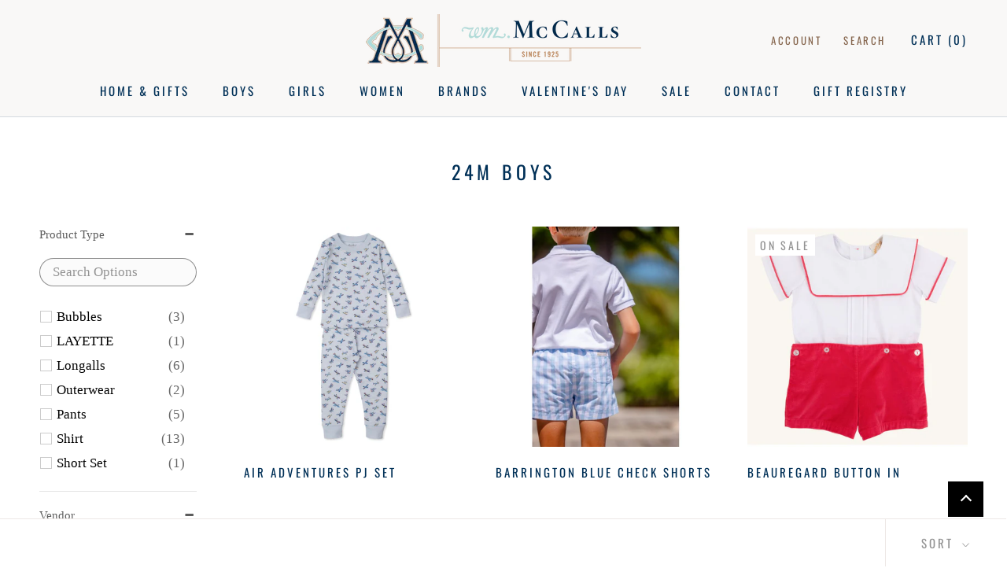

--- FILE ---
content_type: text/html; charset=utf-8
request_url: https://mccallsreynoldavillage.com/collections/24m-boys
body_size: 43163
content:
<!doctype html>

<html class="no-js" lang="en">
  <head>
    <meta charset="utf-8"> 
    <meta http-equiv="X-UA-Compatible" content="IE=edge,chrome=1">
    <meta name="viewport" content="width=device-width, initial-scale=1.0, height=device-height, minimum-scale=1.0, maximum-scale=1.0">
    <meta name="theme-color" content="">

    <title>
      24M Boys &ndash; McCalls Reynolda Village
    </title><link rel="canonical" href="https://mccallsreynoldavillage.com/collections/24m-boys"><link rel="shortcut icon" href="//mccallsreynoldavillage.com/cdn/shop/files/favicon_96x.png?v=1617548638" type="image/png"><meta property="og:type" content="website">
  <meta property="og:title" content="24M Boys">
  <meta property="og:image" content="http://mccallsreynoldavillage.com/cdn/shop/files/airad.jpg?v=1748193897">
  <meta property="og:image:secure_url" content="https://mccallsreynoldavillage.com/cdn/shop/files/airad.jpg?v=1748193897">
  <meta property="og:image:width" content="2160">
  <meta property="og:image:height" content="2160"><meta property="og:url" content="https://mccallsreynoldavillage.com/collections/24m-boys">
<meta property="og:site_name" content="McCalls Reynolda Village"><meta name="twitter:card" content="summary"><meta name="twitter:title" content="24M Boys">
  <meta name="twitter:description" content="">
  <meta name="twitter:image" content="https://mccallsreynoldavillage.com/cdn/shop/files/airad_600x600_crop_center.jpg?v=1748193897">
    <style>
  @font-face {
  font-family: Oswald;
  font-weight: 400;
  font-style: normal;
  font-display: fallback;
  src: url("//mccallsreynoldavillage.com/cdn/fonts/oswald/oswald_n4.7760ed7a63e536050f64bb0607ff70ce07a480bd.woff2") format("woff2"),
       url("//mccallsreynoldavillage.com/cdn/fonts/oswald/oswald_n4.ae5e497f60fc686568afe76e9ff1872693c533e9.woff") format("woff");
}

  

  
  
  

  :root {
    --heading-font-family : Oswald, sans-serif;
    --heading-font-weight : 400;
    --heading-font-style  : normal;

    --text-font-family : Garamond, Baskerville, Caslon, serif;
    --text-font-weight : 400;
    --text-font-style  : normal;

    --base-text-font-size   : 17px;
    --default-text-font-size: 14px;--background          : #ffffff;
    --background-rgb      : 255, 255, 255;
    --light-background    : #ffffff;
    --light-background-rgb: 255, 255, 255;
    --heading-color       : #003057;
    --text-color          : #87674f;
    --text-color-rgb      : 135, 103, 79;
    --text-color-light    : #939393;
    --text-color-light-rgb: 147, 147, 147;
    --link-color          : #323232;
    --link-color-rgb      : 50, 50, 50;
    --border-color        : #ede8e5;
    --border-color-rgb    : 237, 232, 229;

    --button-background    : #003057;
    --button-background-rgb: 0, 48, 87;
    --button-text-color    : #a7e6d7;

    --header-background       : #f9f8f7;
    --header-heading-color    : #003057;
    --header-light-text-color : #87674f;
    --header-border-color     : #d4dadf;

    --footer-background    : #ffffff;
    --footer-text-color    : #939393;
    --footer-heading-color : #5c5c5c;
    --footer-border-color  : #efefef;

    --navigation-background      : #ffffff;
    --navigation-background-rgb  : 255, 255, 255;
    --navigation-text-color      : #5c5c5c;
    --navigation-text-color-light: rgba(92, 92, 92, 0.5);
    --navigation-border-color    : rgba(92, 92, 92, 0.25);

    --newsletter-popup-background     : #ffffff;
    --newsletter-popup-text-color     : #003057;
    --newsletter-popup-text-color-rgb : 0, 48, 87;

    --secondary-elements-background       : #5c5c5c;
    --secondary-elements-background-rgb   : 92, 92, 92;
    --secondary-elements-text-color       : #ffffff;
    --secondary-elements-text-color-light : rgba(255, 255, 255, 0.5);
    --secondary-elements-border-color     : rgba(255, 255, 255, 0.25);

    --product-sale-price-color    : #f94c43;
    --product-sale-price-color-rgb: 249, 76, 67;

    /* Products */

    --horizontal-spacing-four-products-per-row: 40px;
        --horizontal-spacing-two-products-per-row : 40px;

    --vertical-spacing-four-products-per-row: 60px;
        --vertical-spacing-two-products-per-row : 75px;

    /* Animation */
    --drawer-transition-timing: cubic-bezier(0.645, 0.045, 0.355, 1);
    --header-base-height: 80px; /* We set a default for browsers that do not support CSS variables */

    /* Cursors */
    --cursor-zoom-in-svg    : url(//mccallsreynoldavillage.com/cdn/shop/t/9/assets/cursor-zoom-in.svg?v=153419413013011208121643674319);
    --cursor-zoom-in-2x-svg : url(//mccallsreynoldavillage.com/cdn/shop/t/9/assets/cursor-zoom-in-2x.svg?v=132362123925422678911643674319);
  }
</style>

<script>
  // IE11 does not have support for CSS variables, so we have to polyfill them
  if (!(((window || {}).CSS || {}).supports && window.CSS.supports('(--a: 0)'))) {
    const script = document.createElement('script');
    script.type = 'text/javascript';
    script.src = 'https://cdn.jsdelivr.net/npm/css-vars-ponyfill@2';
    script.onload = function() {
      cssVars({});
    };

    document.getElementsByTagName('head')[0].appendChild(script);
  }
</script>

    <script>window.performance && window.performance.mark && window.performance.mark('shopify.content_for_header.start');</script><meta name="facebook-domain-verification" content="h03tbk6rdd5ann0qsrtww0eafyu3s2">
<meta id="shopify-digital-wallet" name="shopify-digital-wallet" content="/17368519/digital_wallets/dialog">
<meta name="shopify-checkout-api-token" content="40d3b27651a6faedeb397a58be4aed4f">
<meta id="in-context-paypal-metadata" data-shop-id="17368519" data-venmo-supported="false" data-environment="production" data-locale="en_US" data-paypal-v4="true" data-currency="USD">
<link rel="alternate" type="application/atom+xml" title="Feed" href="/collections/24m-boys.atom" />
<link rel="next" href="/collections/24m-boys?page=2">
<link rel="alternate" type="application/json+oembed" href="https://mccallsreynoldavillage.com/collections/24m-boys.oembed">
<script async="async" src="/checkouts/internal/preloads.js?locale=en-US"></script>
<link rel="preconnect" href="https://shop.app" crossorigin="anonymous">
<script async="async" src="https://shop.app/checkouts/internal/preloads.js?locale=en-US&shop_id=17368519" crossorigin="anonymous"></script>
<script id="apple-pay-shop-capabilities" type="application/json">{"shopId":17368519,"countryCode":"US","currencyCode":"USD","merchantCapabilities":["supports3DS"],"merchantId":"gid:\/\/shopify\/Shop\/17368519","merchantName":"McCalls Reynolda Village","requiredBillingContactFields":["postalAddress","email"],"requiredShippingContactFields":["postalAddress","email"],"shippingType":"shipping","supportedNetworks":["visa","masterCard","amex","discover","elo","jcb"],"total":{"type":"pending","label":"McCalls Reynolda Village","amount":"1.00"},"shopifyPaymentsEnabled":true,"supportsSubscriptions":true}</script>
<script id="shopify-features" type="application/json">{"accessToken":"40d3b27651a6faedeb397a58be4aed4f","betas":["rich-media-storefront-analytics"],"domain":"mccallsreynoldavillage.com","predictiveSearch":true,"shopId":17368519,"locale":"en"}</script>
<script>var Shopify = Shopify || {};
Shopify.shop = "mccalls-reynolda-village.myshopify.com";
Shopify.locale = "en";
Shopify.currency = {"active":"USD","rate":"1.0"};
Shopify.country = "US";
Shopify.theme = {"name":"PRC Prestige | Contact Only | 1.31.2022","id":130567602405,"schema_name":"Prestige","schema_version":"4.13.0","theme_store_id":null,"role":"main"};
Shopify.theme.handle = "null";
Shopify.theme.style = {"id":null,"handle":null};
Shopify.cdnHost = "mccallsreynoldavillage.com/cdn";
Shopify.routes = Shopify.routes || {};
Shopify.routes.root = "/";</script>
<script type="module">!function(o){(o.Shopify=o.Shopify||{}).modules=!0}(window);</script>
<script>!function(o){function n(){var o=[];function n(){o.push(Array.prototype.slice.apply(arguments))}return n.q=o,n}var t=o.Shopify=o.Shopify||{};t.loadFeatures=n(),t.autoloadFeatures=n()}(window);</script>
<script>
  window.ShopifyPay = window.ShopifyPay || {};
  window.ShopifyPay.apiHost = "shop.app\/pay";
  window.ShopifyPay.redirectState = null;
</script>
<script id="shop-js-analytics" type="application/json">{"pageType":"collection"}</script>
<script defer="defer" async type="module" src="//mccallsreynoldavillage.com/cdn/shopifycloud/shop-js/modules/v2/client.init-shop-cart-sync_BdyHc3Nr.en.esm.js"></script>
<script defer="defer" async type="module" src="//mccallsreynoldavillage.com/cdn/shopifycloud/shop-js/modules/v2/chunk.common_Daul8nwZ.esm.js"></script>
<script type="module">
  await import("//mccallsreynoldavillage.com/cdn/shopifycloud/shop-js/modules/v2/client.init-shop-cart-sync_BdyHc3Nr.en.esm.js");
await import("//mccallsreynoldavillage.com/cdn/shopifycloud/shop-js/modules/v2/chunk.common_Daul8nwZ.esm.js");

  window.Shopify.SignInWithShop?.initShopCartSync?.({"fedCMEnabled":true,"windoidEnabled":true});

</script>
<script>
  window.Shopify = window.Shopify || {};
  if (!window.Shopify.featureAssets) window.Shopify.featureAssets = {};
  window.Shopify.featureAssets['shop-js'] = {"shop-cart-sync":["modules/v2/client.shop-cart-sync_QYOiDySF.en.esm.js","modules/v2/chunk.common_Daul8nwZ.esm.js"],"init-fed-cm":["modules/v2/client.init-fed-cm_DchLp9rc.en.esm.js","modules/v2/chunk.common_Daul8nwZ.esm.js"],"shop-button":["modules/v2/client.shop-button_OV7bAJc5.en.esm.js","modules/v2/chunk.common_Daul8nwZ.esm.js"],"init-windoid":["modules/v2/client.init-windoid_DwxFKQ8e.en.esm.js","modules/v2/chunk.common_Daul8nwZ.esm.js"],"shop-cash-offers":["modules/v2/client.shop-cash-offers_DWtL6Bq3.en.esm.js","modules/v2/chunk.common_Daul8nwZ.esm.js","modules/v2/chunk.modal_CQq8HTM6.esm.js"],"shop-toast-manager":["modules/v2/client.shop-toast-manager_CX9r1SjA.en.esm.js","modules/v2/chunk.common_Daul8nwZ.esm.js"],"init-shop-email-lookup-coordinator":["modules/v2/client.init-shop-email-lookup-coordinator_UhKnw74l.en.esm.js","modules/v2/chunk.common_Daul8nwZ.esm.js"],"pay-button":["modules/v2/client.pay-button_DzxNnLDY.en.esm.js","modules/v2/chunk.common_Daul8nwZ.esm.js"],"avatar":["modules/v2/client.avatar_BTnouDA3.en.esm.js"],"init-shop-cart-sync":["modules/v2/client.init-shop-cart-sync_BdyHc3Nr.en.esm.js","modules/v2/chunk.common_Daul8nwZ.esm.js"],"shop-login-button":["modules/v2/client.shop-login-button_D8B466_1.en.esm.js","modules/v2/chunk.common_Daul8nwZ.esm.js","modules/v2/chunk.modal_CQq8HTM6.esm.js"],"init-customer-accounts-sign-up":["modules/v2/client.init-customer-accounts-sign-up_C8fpPm4i.en.esm.js","modules/v2/client.shop-login-button_D8B466_1.en.esm.js","modules/v2/chunk.common_Daul8nwZ.esm.js","modules/v2/chunk.modal_CQq8HTM6.esm.js"],"init-shop-for-new-customer-accounts":["modules/v2/client.init-shop-for-new-customer-accounts_CVTO0Ztu.en.esm.js","modules/v2/client.shop-login-button_D8B466_1.en.esm.js","modules/v2/chunk.common_Daul8nwZ.esm.js","modules/v2/chunk.modal_CQq8HTM6.esm.js"],"init-customer-accounts":["modules/v2/client.init-customer-accounts_dRgKMfrE.en.esm.js","modules/v2/client.shop-login-button_D8B466_1.en.esm.js","modules/v2/chunk.common_Daul8nwZ.esm.js","modules/v2/chunk.modal_CQq8HTM6.esm.js"],"shop-follow-button":["modules/v2/client.shop-follow-button_CkZpjEct.en.esm.js","modules/v2/chunk.common_Daul8nwZ.esm.js","modules/v2/chunk.modal_CQq8HTM6.esm.js"],"lead-capture":["modules/v2/client.lead-capture_BntHBhfp.en.esm.js","modules/v2/chunk.common_Daul8nwZ.esm.js","modules/v2/chunk.modal_CQq8HTM6.esm.js"],"checkout-modal":["modules/v2/client.checkout-modal_CfxcYbTm.en.esm.js","modules/v2/chunk.common_Daul8nwZ.esm.js","modules/v2/chunk.modal_CQq8HTM6.esm.js"],"shop-login":["modules/v2/client.shop-login_Da4GZ2H6.en.esm.js","modules/v2/chunk.common_Daul8nwZ.esm.js","modules/v2/chunk.modal_CQq8HTM6.esm.js"],"payment-terms":["modules/v2/client.payment-terms_MV4M3zvL.en.esm.js","modules/v2/chunk.common_Daul8nwZ.esm.js","modules/v2/chunk.modal_CQq8HTM6.esm.js"]};
</script>
<script>(function() {
  var isLoaded = false;
  function asyncLoad() {
    if (isLoaded) return;
    isLoaded = true;
    var urls = ["\/\/www.powr.io\/powr.js?powr-token=mccalls-reynolda-village.myshopify.com\u0026external-type=shopify\u0026shop=mccalls-reynolda-village.myshopify.com","https:\/\/instafeed.nfcube.com\/cdn\/74ae97b92f76226b496b8bc4bb15329f.js?shop=mccalls-reynolda-village.myshopify.com","\/\/shopify.privy.com\/widget.js?shop=mccalls-reynolda-village.myshopify.com","https:\/\/cdn.shopify.com\/s\/files\/1\/1736\/8519\/t\/1\/assets\/clever-adwords-remarketing.js?shop=mccalls-reynolda-village.myshopify.com","https:\/\/cdn.shopify.com\/s\/files\/1\/1736\/8519\/t\/1\/assets\/clever_adwords_global_tag.js?shop=mccalls-reynolda-village.myshopify.com","https:\/\/omnisnippet1.com\/platforms\/shopify.js?source=scriptTag\u0026v=2025-05-15T12\u0026shop=mccalls-reynolda-village.myshopify.com"];
    for (var i = 0; i < urls.length; i++) {
      var s = document.createElement('script');
      s.type = 'text/javascript';
      s.async = true;
      s.src = urls[i];
      var x = document.getElementsByTagName('script')[0];
      x.parentNode.insertBefore(s, x);
    }
  };
  if(window.attachEvent) {
    window.attachEvent('onload', asyncLoad);
  } else {
    window.addEventListener('load', asyncLoad, false);
  }
})();</script>
<script id="__st">var __st={"a":17368519,"offset":-18000,"reqid":"232a72b9-501f-4747-9a59-92ddfc9bf59e-1769005249","pageurl":"mccallsreynoldavillage.com\/collections\/24m-boys","u":"eb464143ff58","p":"collection","rtyp":"collection","rid":364847250};</script>
<script>window.ShopifyPaypalV4VisibilityTracking = true;</script>
<script id="captcha-bootstrap">!function(){'use strict';const t='contact',e='account',n='new_comment',o=[[t,t],['blogs',n],['comments',n],[t,'customer']],c=[[e,'customer_login'],[e,'guest_login'],[e,'recover_customer_password'],[e,'create_customer']],r=t=>t.map((([t,e])=>`form[action*='/${t}']:not([data-nocaptcha='true']) input[name='form_type'][value='${e}']`)).join(','),a=t=>()=>t?[...document.querySelectorAll(t)].map((t=>t.form)):[];function s(){const t=[...o],e=r(t);return a(e)}const i='password',u='form_key',d=['recaptcha-v3-token','g-recaptcha-response','h-captcha-response',i],f=()=>{try{return window.sessionStorage}catch{return}},m='__shopify_v',_=t=>t.elements[u];function p(t,e,n=!1){try{const o=window.sessionStorage,c=JSON.parse(o.getItem(e)),{data:r}=function(t){const{data:e,action:n}=t;return t[m]||n?{data:e,action:n}:{data:t,action:n}}(c);for(const[e,n]of Object.entries(r))t.elements[e]&&(t.elements[e].value=n);n&&o.removeItem(e)}catch(o){console.error('form repopulation failed',{error:o})}}const l='form_type',E='cptcha';function T(t){t.dataset[E]=!0}const w=window,h=w.document,L='Shopify',v='ce_forms',y='captcha';let A=!1;((t,e)=>{const n=(g='f06e6c50-85a8-45c8-87d0-21a2b65856fe',I='https://cdn.shopify.com/shopifycloud/storefront-forms-hcaptcha/ce_storefront_forms_captcha_hcaptcha.v1.5.2.iife.js',D={infoText:'Protected by hCaptcha',privacyText:'Privacy',termsText:'Terms'},(t,e,n)=>{const o=w[L][v],c=o.bindForm;if(c)return c(t,g,e,D).then(n);var r;o.q.push([[t,g,e,D],n]),r=I,A||(h.body.append(Object.assign(h.createElement('script'),{id:'captcha-provider',async:!0,src:r})),A=!0)});var g,I,D;w[L]=w[L]||{},w[L][v]=w[L][v]||{},w[L][v].q=[],w[L][y]=w[L][y]||{},w[L][y].protect=function(t,e){n(t,void 0,e),T(t)},Object.freeze(w[L][y]),function(t,e,n,w,h,L){const[v,y,A,g]=function(t,e,n){const i=e?o:[],u=t?c:[],d=[...i,...u],f=r(d),m=r(i),_=r(d.filter((([t,e])=>n.includes(e))));return[a(f),a(m),a(_),s()]}(w,h,L),I=t=>{const e=t.target;return e instanceof HTMLFormElement?e:e&&e.form},D=t=>v().includes(t);t.addEventListener('submit',(t=>{const e=I(t);if(!e)return;const n=D(e)&&!e.dataset.hcaptchaBound&&!e.dataset.recaptchaBound,o=_(e),c=g().includes(e)&&(!o||!o.value);(n||c)&&t.preventDefault(),c&&!n&&(function(t){try{if(!f())return;!function(t){const e=f();if(!e)return;const n=_(t);if(!n)return;const o=n.value;o&&e.removeItem(o)}(t);const e=Array.from(Array(32),(()=>Math.random().toString(36)[2])).join('');!function(t,e){_(t)||t.append(Object.assign(document.createElement('input'),{type:'hidden',name:u})),t.elements[u].value=e}(t,e),function(t,e){const n=f();if(!n)return;const o=[...t.querySelectorAll(`input[type='${i}']`)].map((({name:t})=>t)),c=[...d,...o],r={};for(const[a,s]of new FormData(t).entries())c.includes(a)||(r[a]=s);n.setItem(e,JSON.stringify({[m]:1,action:t.action,data:r}))}(t,e)}catch(e){console.error('failed to persist form',e)}}(e),e.submit())}));const S=(t,e)=>{t&&!t.dataset[E]&&(n(t,e.some((e=>e===t))),T(t))};for(const o of['focusin','change'])t.addEventListener(o,(t=>{const e=I(t);D(e)&&S(e,y())}));const B=e.get('form_key'),M=e.get(l),P=B&&M;t.addEventListener('DOMContentLoaded',(()=>{const t=y();if(P)for(const e of t)e.elements[l].value===M&&p(e,B);[...new Set([...A(),...v().filter((t=>'true'===t.dataset.shopifyCaptcha))])].forEach((e=>S(e,t)))}))}(h,new URLSearchParams(w.location.search),n,t,e,['guest_login'])})(!0,!0)}();</script>
<script integrity="sha256-4kQ18oKyAcykRKYeNunJcIwy7WH5gtpwJnB7kiuLZ1E=" data-source-attribution="shopify.loadfeatures" defer="defer" src="//mccallsreynoldavillage.com/cdn/shopifycloud/storefront/assets/storefront/load_feature-a0a9edcb.js" crossorigin="anonymous"></script>
<script crossorigin="anonymous" defer="defer" src="//mccallsreynoldavillage.com/cdn/shopifycloud/storefront/assets/shopify_pay/storefront-65b4c6d7.js?v=20250812"></script>
<script data-source-attribution="shopify.dynamic_checkout.dynamic.init">var Shopify=Shopify||{};Shopify.PaymentButton=Shopify.PaymentButton||{isStorefrontPortableWallets:!0,init:function(){window.Shopify.PaymentButton.init=function(){};var t=document.createElement("script");t.src="https://mccallsreynoldavillage.com/cdn/shopifycloud/portable-wallets/latest/portable-wallets.en.js",t.type="module",document.head.appendChild(t)}};
</script>
<script data-source-attribution="shopify.dynamic_checkout.buyer_consent">
  function portableWalletsHideBuyerConsent(e){var t=document.getElementById("shopify-buyer-consent"),n=document.getElementById("shopify-subscription-policy-button");t&&n&&(t.classList.add("hidden"),t.setAttribute("aria-hidden","true"),n.removeEventListener("click",e))}function portableWalletsShowBuyerConsent(e){var t=document.getElementById("shopify-buyer-consent"),n=document.getElementById("shopify-subscription-policy-button");t&&n&&(t.classList.remove("hidden"),t.removeAttribute("aria-hidden"),n.addEventListener("click",e))}window.Shopify?.PaymentButton&&(window.Shopify.PaymentButton.hideBuyerConsent=portableWalletsHideBuyerConsent,window.Shopify.PaymentButton.showBuyerConsent=portableWalletsShowBuyerConsent);
</script>
<script data-source-attribution="shopify.dynamic_checkout.cart.bootstrap">document.addEventListener("DOMContentLoaded",(function(){function t(){return document.querySelector("shopify-accelerated-checkout-cart, shopify-accelerated-checkout")}if(t())Shopify.PaymentButton.init();else{new MutationObserver((function(e,n){t()&&(Shopify.PaymentButton.init(),n.disconnect())})).observe(document.body,{childList:!0,subtree:!0})}}));
</script>
<link id="shopify-accelerated-checkout-styles" rel="stylesheet" media="screen" href="https://mccallsreynoldavillage.com/cdn/shopifycloud/portable-wallets/latest/accelerated-checkout-backwards-compat.css" crossorigin="anonymous">
<style id="shopify-accelerated-checkout-cart">
        #shopify-buyer-consent {
  margin-top: 1em;
  display: inline-block;
  width: 100%;
}

#shopify-buyer-consent.hidden {
  display: none;
}

#shopify-subscription-policy-button {
  background: none;
  border: none;
  padding: 0;
  text-decoration: underline;
  font-size: inherit;
  cursor: pointer;
}

#shopify-subscription-policy-button::before {
  box-shadow: none;
}

      </style>

<script>window.performance && window.performance.mark && window.performance.mark('shopify.content_for_header.end');</script>

    <link rel="stylesheet" href="//mccallsreynoldavillage.com/cdn/shop/t/9/assets/theme.css?v=179100594207084342461643674302">

    <script>// This allows to expose several variables to the global scope, to be used in scripts
      window.theme = {
        pageType: "collection",
        moneyFormat: "${{amount}}",
        moneyWithCurrencyFormat: "${{amount}} USD",
        productImageSize: "square",
        searchMode: "product,article",
        showPageTransition: false,
        showElementStaggering: true,
        showImageZooming: true
      };

      window.routes = {
        rootUrl: "\/",
        rootUrlWithoutSlash: '',
        cartUrl: "\/cart",
        cartAddUrl: "\/cart\/add",
        cartChangeUrl: "\/cart\/change",
        searchUrl: "\/search",
        productRecommendationsUrl: "\/recommendations\/products"
      };

      window.languages = {
        cartAddNote: "Add Order Note",
        cartEditNote: "Edit Order Note",
        productImageLoadingError: "This image could not be loaded. Please try to reload the page.",
        productFormAddToCart: "Add to cart",
        productFormUnavailable: "Unavailable",
        productFormSoldOut: "Sold Out",
        shippingEstimatorOneResult: "1 option available:",
        shippingEstimatorMoreResults: "{{count}} options available:",
        shippingEstimatorNoResults: "No shipping could be found"
      };

      window.lazySizesConfig = {
        loadHidden: false,
        hFac: 0.5,
        expFactor: 2,
        ricTimeout: 150,
        lazyClass: 'Image--lazyLoad',
        loadingClass: 'Image--lazyLoading',
        loadedClass: 'Image--lazyLoaded'
      };

      document.documentElement.className = document.documentElement.className.replace('no-js', 'js');
      document.documentElement.style.setProperty('--window-height', window.innerHeight + 'px');

      // We do a quick detection of some features (we could use Modernizr but for so little...)
      (function() {
        document.documentElement.className += ((window.CSS && window.CSS.supports('(position: sticky) or (position: -webkit-sticky)')) ? ' supports-sticky' : ' no-supports-sticky');
        document.documentElement.className += (window.matchMedia('(-moz-touch-enabled: 1), (hover: none)')).matches ? ' no-supports-hover' : ' supports-hover';
      }());
    </script>

    <script src="//mccallsreynoldavillage.com/cdn/shop/t/9/assets/lazysizes.min.js?v=174358363404432586981643674299" async></script><script src="https://polyfill-fastly.net/v3/polyfill.min.js?unknown=polyfill&features=fetch,Element.prototype.closest,Element.prototype.remove,Element.prototype.classList,Array.prototype.includes,Array.prototype.fill,Object.assign,CustomEvent,IntersectionObserver,IntersectionObserverEntry,URL" defer></script>
    <script src="//mccallsreynoldavillage.com/cdn/shop/t/9/assets/libs.min.js?v=26178543184394469741643674300" defer></script>
    <script src="//mccallsreynoldavillage.com/cdn/shop/t/9/assets/theme.min.js?v=159976158040161064131643674304" defer></script>
    <script src="//mccallsreynoldavillage.com/cdn/shop/t/9/assets/custom.js?v=183944157590872491501643674295" defer></script>

    <script>
      (function () {
        window.onpageshow = function() {
          if (window.theme.showPageTransition) {
            var pageTransition = document.querySelector('.PageTransition');

            if (pageTransition) {
              pageTransition.style.visibility = 'visible';
              pageTransition.style.opacity = '0';
            }
          }

          // When the page is loaded from the cache, we have to reload the cart content
          document.documentElement.dispatchEvent(new CustomEvent('cart:refresh', {
            bubbles: true
          }));
        };
      })();
    </script>

    


  <script type="application/ld+json">
  {
    "@context": "http://schema.org",
    "@type": "BreadcrumbList",
  "itemListElement": [{
      "@type": "ListItem",
      "position": 1,
      "name": "Translation missing: en.general.breadcrumb.home",
      "item": "https://mccallsreynoldavillage.com"
    },{
          "@type": "ListItem",
          "position": 2,
          "name": "24M Boys",
          "item": "https://mccallsreynoldavillage.com/collections/24m-boys"
        }]
  }
  </script>

  
<!--begin-boost-pfs-filter-css-->
  <link href="//mccallsreynoldavillage.com/cdn/shop/t/9/assets/boost-pfs-init.css?v=178241013484648041711643674228" rel="stylesheet" type="text/css" media="all" />
  <link rel="preload stylesheet" href="//mccallsreynoldavillage.com/cdn/shop/t/9/assets/boost-pfs-general.css?v=98505251957659029621643674227" as="style"><link href="//mccallsreynoldavillage.com/cdn/shop/t/9/assets/boost-pfs-custom.css?v=117110237701707647071643674226" rel="stylesheet" type="text/css" media="all" />
<style data-id="boost-pfs-style" type="text/css">
    .boost-pfs-filter-option-title-text {}

   .boost-pfs-filter-tree-v .boost-pfs-filter-option-title-text:before {}
    .boost-pfs-filter-tree-v .boost-pfs-filter-option.boost-pfs-filter-option-collapsed .boost-pfs-filter-option-title-text:before {}
    .boost-pfs-filter-tree-h .boost-pfs-filter-option-title-heading:before {
      border-right-color: ;
      border-bottom-color: ;
    }

    .boost-pfs-filter-option-content .boost-pfs-filter-option-item-list .boost-pfs-filter-option-item button,
    .boost-pfs-filter-option-content .boost-pfs-filter-option-item-list .boost-pfs-filter-option-item .boost-pfs-filter-button,
    .boost-pfs-filter-option-range-amount input,
    .boost-pfs-filter-tree-v .boost-pfs-filter-refine-by .boost-pfs-filter-refine-by-items .refine-by-item,
    .boost-pfs-filter-refine-by-wrapper-v .boost-pfs-filter-refine-by .boost-pfs-filter-refine-by-items .refine-by-item,
    .boost-pfs-filter-refine-by .boost-pfs-filter-option-title,
    .boost-pfs-filter-refine-by .boost-pfs-filter-refine-by-items .refine-by-item>a,
    .boost-pfs-filter-refine-by>span,
    .boost-pfs-filter-clear,
    .boost-pfs-filter-clear-all{font-size: 17px;}

    .boost-pfs-filter-option-multi-level-collections .boost-pfs-filter-option-multi-level-list .boost-pfs-filter-option-item .boost-pfs-filter-button-arrow .boost-pfs-arrow:before,
    .boost-pfs-filter-option-multi-level-tag .boost-pfs-filter-option-multi-level-list .boost-pfs-filter-option-item .boost-pfs-filter-button-arrow .boost-pfs-arrow:before {}

    .boost-pfs-filter-refine-by .boost-pfs-filter-refine-by-items .refine-by-item .boost-pfs-filter-clear:before,
    .boost-pfs-filter-refine-by .boost-pfs-filter-refine-by-items .refine-by-item .boost-pfs-filter-clear:after {
      background: ;
    }

    .boost-pfs-filter-tree-mobile-button button,
    .boost-pfs-filter-top-sorting-mobile button {}
    .boost-pfs-filter-top-sorting-mobile button>span:after {}
  </style><style data-id="boost-pfs-otp-style" type="text/css">
      .boost-pfs-quickview-btn {background: rgba(255,255,255,1);color: rgba(61,66,70,1);border-color: rgba(255,255,255,1);}
      .boost-pfs-quickview-btn svg {
        fill: rgba(61,66,70,1);
      }
      .boost-pfs-quickview-btn:hover {background: rgba(61,66,70,1);color: rgba(255,255,255,1);border-color: rgba(61,66,70,1);}
      .boost-pfs-quickview-btn:hover svg {
        fill: rgba(255,255,255,1);
      }
      .boost-pfs-addtocart-btn {background: rgba(0,0,0,1);color: rgba(255,255,255,1);border-color: rgba(0,0,0,1);}
      .boost-pfs-addtocart-btn svg {
        fill: rgba(255,255,255,1);
      }
      .boost-pfs-addtocart-btn:hover {background: rgba(61,66,70,1);color: rgba(255,255,255,1);border-color: rgba(61,66,70,1);}
      .boost-pfs-addtocart-btn:hover svg {
        fill: rgba(255,255,255,1);
      }
    </style>
<!--end-boost-pfs-filter-css-->


<script src="//staticxx.s3.amazonaws.com/aio_stats_lib_v1.min.js?v=1.0"></script><!-- BEGIN app block: shopify://apps/wrapped/blocks/app-embed/1714fc7d-e525-4a14-8c3e-1b6ed95734c5 --><script type="module" src="https://cdn.shopify.com/storefront/web-components.js"></script>
<!-- BEGIN app snippet: app-embed.settings --><script type="text/javascript">
  window.Wrapped = { ...window.Wrapped };
  window.Wrapped.options = {"order":{"settings":{"optionMode":"advanced","visibilityTag":"wrapped:blocks:hide","giftMessage":false,"giftMessageMaxChars":255,"giftSender":true,"giftReceiver":false,"giftMessageRequired":false,"giftSenderRequired":false,"giftReceiverRequired":false,"giftMessageEmoji":true,"giftSenderEmoji":true,"giftReceiverEmoji":true,"giftOptionLabels":{"primary":"Select a gift option"},"giftCheckboxLabels":{"primary":"🎁 Add gift wrap + gift message"},"giftMessageLabels":{"primary":"Add your personal message"},"giftMessagePlaceholderLabels":{"primary":"Write your message here..."},"giftSenderLabels":{"primary":"From"},"giftSenderPlaceholderLabels":{"primary":"Sender name"},"giftReceiverLabels":{"primary":"To"},"giftReceiverPlaceholderLabels":{"primary":"Receiver name"},"saveLabels":{"primary":"Save"},"removeLabels":{"primary":"Remove"},"unavailableLabels":{"primary":"Unavailable"},"visibilityHelperLabels":{"primary":"Unavailable for one or more items in your cart"},"requiredFieldLabels":{"primary":"Please fill out this field."},"emojiFieldLabels":{"primary":"Emoji characters are not permitted."},"ordersLimitReached":false,"multipleGiftVariants":true},"datafields":{"checkbox":"Gift Wrap","message":"Gift Message","sender":"Gift Sender","receiver":"Gift Receiver","variant":"Gift Option"},"product":{"handle":"gift-wrap","image":"https:\/\/cdn.shopify.com\/s\/files\/1\/1736\/8519\/files\/wrap_a_gift_600x600.png?v=1737895686","priceMode":"order","hiddenInventory":false,"hiddenVisibility":false,"variantPricingPaid":true,"variantPricingFree":true,"bundles":true,"id":9057878638821,"gid":"gid:\/\/shopify\/Product\/9057878638821","variants":[{"availableForSale":true,"title":"McCalls Gift Wrap","price":3.0,"id":46474862067941,"imageSrc":null,"boxItemLimit":null,"boxWeightLimit":null}]},"blocks":[{"id":"4bf0321b-1521-4083-8124-52f453cdec81","blockType":"cart_page","modal":false,"pricing":true,"refresh":false,"primaryCheckbox":true,"previewImage":true,"variantAppearance":"images","labels":{"primary":null},"targets":{"121411043495":{"id":"8ae0a023-5f5b-498c-9fbb-973e112da8df","selector":"form[action*=\"\/cart\"] footer.Cart__Footer","repositionedByDeveloper":false,"position":"afterbegin","action":"cart:refresh","actionDeveloper":null,"actionType":"event","actionTypeDeveloper":null,"formTarget":null},"121461440679":{"id":"6928258f-fa82-491d-ae11-c9608f1d7bc2","selector":"form[action*=\"\/cart\"] div.cart__submit-controls","repositionedByDeveloper":false,"position":"beforebegin","action":null,"actionDeveloper":null,"actionType":"reload","actionTypeDeveloper":null,"formTarget":null},"130434007269":{"id":"a43197b9-d21c-4e77-9341-80d3e45dedbc","selector":"form[action*=\"\/cart\"] footer.Cart__Footer","repositionedByDeveloper":false,"position":"afterbegin","action":"cart:refresh","actionDeveloper":null,"actionType":"event","actionTypeDeveloper":null,"formTarget":null},"130567602405":{"id":"f74f7ca8-3d88-472c-9b57-fae95be4da3c","selector":"form[action*=\"\/cart\"] footer.Cart__Footer","repositionedByDeveloper":false,"position":"afterbegin","action":"cart:refresh","actionDeveloper":null,"actionType":"event","actionTypeDeveloper":null,"formTarget":null},"163184658":{"id":"4299ba67-98ce-4613-ab0e-2bf6078fefed","selector":"main form div.cart-row div.grid div.grid-item div.cart-subtotal","repositionedByDeveloper":false,"position":"afterend","action":null,"actionDeveloper":null,"actionType":"reload","actionTypeDeveloper":null,"formTarget":null},"121329909927":{"id":"54231b55-7c45-46b0-9016-d37df1f62c0c","selector":"main form[action*=\"\/cart\"] div.Cart__Recap","repositionedByDeveloper":false,"position":"afterbegin","action":"cart:refresh","actionDeveloper":null,"actionType":"event","actionTypeDeveloper":null,"formTarget":null},"158780114":{"id":"e8d7107c-87de-488d-a379-8e7ac5820ff9","selector":"form[action*=\"\/cart\"] div.cart__submit-controls","repositionedByDeveloper":false,"position":"beforebegin","action":null,"actionDeveloper":null,"actionType":"reload","actionTypeDeveloper":null,"formTarget":null}}},{"id":"86093027-ec25-4dd0-876d-ff2d9866d493","blockType":"cart_drawer","modal":false,"pricing":true,"refresh":false,"primaryCheckbox":true,"previewImage":false,"variantAppearance":"images-modern","labels":{"primary":null},"targets":{"121411043495":{"id":"8ae0a023-5f5b-498c-9fbb-973e112da8df","selector":"form[action*=\"\/cart\"] div.Drawer__Footer","repositionedByDeveloper":false,"position":"afterbegin","action":"cart:refresh","actionDeveloper":null,"actionType":"event","actionTypeDeveloper":null,"formTarget":null},"121461440679":{"id":"6928258f-fa82-491d-ae11-c9608f1d7bc2","selector":null,"repositionedByDeveloper":false,"position":null,"action":null,"actionDeveloper":null,"actionType":null,"actionTypeDeveloper":null,"formTarget":null},"130434007269":{"id":"a43197b9-d21c-4e77-9341-80d3e45dedbc","selector":"form[action*=\"\/cart\"] div.Drawer__Footer","repositionedByDeveloper":false,"position":"afterbegin","action":"cart:refresh","actionDeveloper":null,"actionType":"event","actionTypeDeveloper":null,"formTarget":null},"130567602405":{"id":"f74f7ca8-3d88-472c-9b57-fae95be4da3c","selector":"form[action*=\"\/cart\"] div.Drawer__Footer","repositionedByDeveloper":false,"position":"afterbegin","action":"cart:refresh","actionDeveloper":null,"actionType":"event","actionTypeDeveloper":null,"formTarget":null},"163184658":{"id":"4299ba67-98ce-4613-ab0e-2bf6078fefed","selector":null,"repositionedByDeveloper":false,"position":null,"action":null,"actionDeveloper":null,"actionType":null,"actionTypeDeveloper":null,"formTarget":null},"121329909927":{"id":"54231b55-7c45-46b0-9016-d37df1f62c0c","selector":"#sidebar-cart form[action*=\"\/cart\"] div.Drawer__Footer","repositionedByDeveloper":false,"position":"afterbegin","action":"cart:refresh","actionDeveloper":null,"actionType":"event","actionTypeDeveloper":null,"formTarget":null},"158780114":{"id":"e8d7107c-87de-488d-a379-8e7ac5820ff9","selector":null,"repositionedByDeveloper":false,"position":null,"action":null,"actionDeveloper":null,"actionType":null,"actionTypeDeveloper":null,"formTarget":null}}}]}};
  window.Wrapped.settings = {"activated":true,"debug":false,"scripts":null,"styles":null,"skipFetchInterceptor":false,"skipXhrInterceptor":false,"token":"c201665a6402dee21abda604c7393dec"};
  window.Wrapped.settings.block = {"extension_background_primary_color":"#ffffff","extension_background_secondary_color":"#f3f3f3","extension_border_color":"#000000","border_width":1,"border_radius":6,"spacing_scale":"--wrapped-spacing-scale-base","hover_style":"--wrapped-hover-style-light","font_color":"#000000","font_secondary_color":"#333333","font_scale":100,"form_element_text_color":"#333333","background_color":"#ffffff","border_color":"#000000","checkbox_radio_color":"rgba(0,0,0,0)","primary_button_text":"#ffffff","primary_button_surface":"#000000","primary_button_border":"rgba(0,0,0,0)","secondary_button_text":"#333333","secondary_button_surface":"#0000000f","secondary_button_border":"rgba(0,0,0,0)","media_fit":"fill","gift_thumbnail_size":75,"gift_thumbnail_position":"--wrapped-thumbnail-position-start"};
  window.Wrapped.settings.market = null;

  if (window.Wrapped.settings.debug) {
    const logStyle = 'background-color:black;color:#ffc863;font-size:12px;font-weight:400;padding:12px;border-radius:10px;'
    console.log('%c Gift options by Wrapped | Learn more at https://apps.shopify.com/wrapped', logStyle)
    console.debug('[wrapped:booting]', window.Wrapped)
  }
</script>
<!-- END app snippet --><!-- BEGIN app snippet: app-embed.styles -->
<style type="text/css">
:root {
  --wrapped-background-color: #ffffff;

  --wrapped-extension-background-primary-color: #ffffff;
  --wrapped-extension-background-secondary-color: #f3f3f3;

  --wrapped-extension-border-color: #000000;

  --wrapped-border-color: #000000;
  
  
    --wrapped-border-radius: min(6px, 24px);
  
  --wrapped-border-width: 1px;

  --wrapped-checkbox-accent-color: rgba(0,0,0,0);

  --wrapped-checkbox--label-left: flex-start;
  --wrapped-checkbox--label-center: center;
  --wrapped-checkbox--label-right: flex-end;

  --wrapped-default-padding: 0.5em;
  --wrapped-container-padding: 0.5em;

  --wrapped-font-color: #000000;
  --wrapped-font-size-default: 16px;
  --wrapped-font-scale: 1.0;

  --wrapped-font-size: calc(var(--wrapped-font-size-default) * var(--wrapped-font-scale));
  --wrapped-font-size-small: calc(var(--wrapped-font-size) * 0.8);
  --wrapped-font-size-smaller: calc(var(--wrapped-font-size) * 0.7);
  --wrapped-font-size-smallest: calc(var(--wrapped-font-size) * 0.65);

  --wrapped-component-bottom-padding: 0.5em;

  --wrapped-feature-max-height: 500px;

  --wrapped-textarea-min-height: 80px;

  --wrapped-thumbnail-position-start: -1;
  --wrapped-thumbnail-position-end: 2;
  --wrapped-thumbnail-position: var(--wrapped-thumbnail-position-start, -1);
  --wrapped-thumbnail-size: clamp(40px, 75px, 200px);

  --wrapped-extension-margin-block-start: 1em;
  --wrapped-extension-margin-block-end: 2em;

  --wrapped-unavailable-gift-variant-opacity: 0.4;
}


wrapped-extension {
  background-color: var(--wrapped-extension-background-primary-color) !important;
  border: 1px solid var(--wrapped-extension-border-color) !important;
  border-radius: var(--wrapped-border-radius) !important;
  display: block;
  color: var(--wrapped-font-color) !important;
  font-size: var(--wrapped-font-size) !important;
  height: fit-content !important;
  margin-block-start: var(--wrapped-extension-margin-block-start) !important;
  margin-block-end: var(--wrapped-extension-margin-block-end) !important;
  min-width: unset !important;
  max-width: 640px !important;
  overflow: hidden !important;
  padding: unset !important;
  width: unset !important;

  &:has([part="provider"][gift-variants-unavailable="true"]) {
    display: none !important;
  }
  &:has([part="provider"][is-filtered="true"]) {
    display: none !important;
  }
  &:has([part="provider"][is-gift-option="true"]) {
    display: none !important;
  }
  &:has([part="provider"][is-hidden="true"]) {
    border: none !important;
    display: none !important;
  }

  &:has(wrapped-cart-list-provider) {
    margin-left: auto !important;
    margin-right: 0 !important;
  }

  &[target-group="drawer"]:has(wrapped-cart-list-provider) {
    max-width: unset !important;
    margin-left: unset !important;
    margin-right: unset !important;
    margin-block-end: calc(var(--wrapped-extension-margin-block-end) * 0.5) !important;
  }
}

wrapped-extension * {
  font-size: inherit;
  font-family: inherit;
  color: inherit;
  letter-spacing: normal !important;
  line-height: normal !important;
  text-transform: unset !important;
  visibility: inherit !important;

  & input[type=text]::-webkit-input-placeholder, textarea::-webkit-input-placeholder, select::-webkit-input-placeholder {
    color: revert !important;
    opacity: revert !important;
  }
}

wrapped-extension [part="provider"] {
  display: flex;
  flex-direction: column;

  & [part="feature"][enabled="false"] {
    display: none;
    opacity: 0;
    visibility: hidden;
  }

  &[is-checked="true"] {
    &:has([enabled="true"]:not([singular="true"]):not([feature="checkbox"])) {
      & [feature="checkbox"] {
        border-bottom: 1px solid var(--wrapped-extension-border-color);
      }
    }

    & [part="feature"] {
      opacity: 1;
      max-height: var(--wrapped-feature-max-height);
      visibility: visible;
    }
  }

  &[hidden-checkbox="true"] {
    & [part="feature"] {
      opacity: 1;
      max-height: var(--wrapped-feature-max-height);
      visibility: visible;
    }

    & [feature="checkbox"] {
      display: none;
      opacity: 0;
      visibility: hidden;
    }

    
    &[is-checked="false"][has-gift-variants="true"] {
      & [feature="message"], [feature="sender-receiver"] {
        & input, textarea, span {
          pointer-events: none !important;
          cursor: none;
          opacity: 0.5;
        }
      }
    }
  }

  
  &[limited="true"] {
    cursor: none !important;
    pointer-events: none !important;
    opacity: 0.6 !important;

    & [part="container"] {
      & label {
        pointer-events: none !important;
      }
    }
  }

  
  &[saving="true"] {
    & [part="container"] {
      & label {
        pointer-events: none !important;

        & input[type="checkbox"], input[type="radio"], span {
          opacity: 0.7 !important;
          transition: opacity 300ms cubic-bezier(0.25, 0.1, 0.25, 1);
        }
      }

      & select {
        pointer-events: none !important;
        opacity: 0.7 !important;
        outline: none;
      }
    }
  }
}


wrapped-extension [part="feature"]:not([feature="checkbox"]) {
  background-color: var(--wrapped-extension-background-secondary-color);
  max-height: 0;
  opacity: 0;
  visibility: hidden;
  transition: padding-top 0.2s, opacity 0.2s, visibility 0.2s, max-height 0.2s cubic-bezier(0.42, 0, 0.58, 1);
}

wrapped-extension [part="feature"] {
  overflow: hidden !important;

  & [part="container"] {
    display: flex;
    flex-direction: column;
    row-gap: 0.25em;

    & label {
      align-items: center !important;
      column-gap: var(--wrapped-default-padding) !important;
      cursor: pointer !important;
      display: flex;
      line-height: normal !important;
      margin: 0 !important;
      pointer-events: auto !important;
      text-align: left !important;
      text-transform: unset !important;
    }
  }
}

wrapped-extension [feature="checkbox"] [part="container"] {
  padding: var(--wrapped-container-padding);

  & label {
    padding: 0 !important;

    & input[type="checkbox"] {
      cursor: pointer;
      appearance: auto !important;
      clip: unset !important;
      display: inline-block !important;
      height: var(--wrapped-font-size) !important;
      margin: 0  !important;
      min-height: revert !important;
      position: unset !important;
      top: unset !important;
      width: var(--wrapped-font-size) !important;

      &::before {
        content: unset !important;
      }
      &::after {
        content: unset !important;
      }

      &:checked::before {
        content: unset !important;
      }

      &:checked::after {
        content: unset !important;
      }
    }

    & span {
      &[part="label"] {
        border: unset !important;
        flex-grow: 1;
        padding: unset !important;
      }

      &[part="pricing"] {
        align-content: center;
        font-size: var(--wrapped-font-size-small);
        white-space: nowrap;
      }

      &[part="thumbnail"] {
        background-color: var(--wrapped-background-color);
        background-size: cover;
        background-position: center;
        background-repeat: no-repeat;
        border: 1px solid #ddd;
        border-color: var(--wrapped-border-color);
        border-radius: var(--wrapped-border-radius);
        min-height: var(--wrapped-thumbnail-size);
        max-height: var(--wrapped-thumbnail-size);
        min-width: var(--wrapped-thumbnail-size);
        max-width: var(--wrapped-thumbnail-size);
        height: 100%;
        width: 100%;
        display: inline-block;
        overflow: hidden;
        vertical-align: middle;
        order: var(--wrapped-thumbnail-position);

        
        margin-right: 0.6em;
        

        
      }
    }
  }

  
}

wrapped-extension [hidden-checkbox="false"] [feature="variant"][enabled="true"][singular="true"] {
  display: none;
}

wrapped-extension [feature="variant"] [part="container"] {
  padding: var(--wrapped-container-padding) var(--wrapped-container-padding) 0;

  & fieldset {
    background-color: var(--wrapped-background-color) !important;
    border-color: var(--wrapped-border-color) !important;
    border-radius: var(--wrapped-border-radius) !important;
    border-style: solid !important;
    border-width: var(--wrapped-border-width) !important;
    color: var(--wrapped-font-color) !important;
    font-family: inherit;
    font-size: calc(var(--wrapped-font-size) * 0.9) !important;
    margin-bottom: 0.5em !important;
    margin-left: 0 !important;
    margin-right: 0 !important;
    overflow-x: hidden !important;
    overflow-y: scroll !important;
    padding: 0 !important;
    max-height: calc(calc(var(--wrapped-feature-max-height) * 0.5) - calc(var(--wrapped-container-padding) * 4)) !important;
    min-width: 100% !important;
    max-width: 100% !important;
    width: 100% !important;
    -webkit-appearance: auto !important;
    -moz-appearance: auto !important;

    & label {
      background-color: initial;
      container-type: inline-size;
      padding: var(--wrapped-default-padding) calc(var(--wrapped-default-padding) / 2);
      margin-bottom: 0 !important;
      transition: background-color 0.1s, box-shadow 0.1s ease-out;
      transition-delay: 0.1s;
      width: auto;

      & input[type="radio"] {
        appearance: auto !important;
        clip: unset !important;
        cursor: default;
        display: inline-block !important;
        height: var(--wrapped-font-size) !important;
        margin: 0  !important;
        min-height: revert !important;
        position: unset !important;
        top: unset !important;
        vertical-align: top;
        width: var(--wrapped-font-size) !important;

        
      }

      & div[part="wrapper"] {
        display: flex;
        flex-direction: row;
        flex-grow: 1;

        & span {
          border: unset !important;
          font-size: var(--wrapped-font-size-small);

          &[part="title"] {
            width: 100%;
          }

          &[part="pricing"] {
            padding-right: calc(var(--wrapped-default-padding) / 2);
            white-space: nowrap;
          }
        }
      }

      @container (max-width: 400px) {
        div[part="wrapper"] {
          flex-direction: column;
        }
      }

      &[data-available="false"] {
        opacity: var(--wrapped-unavailable-gift-variant-opacity) !important;
        pointer-events: none !important;
      }

      &[data-filtered="true"] {
        opacity: var(--wrapped-unavailable-gift-variant-opacity) !important;
        pointer-events: none !important;
      }

      &:has(input:checked) {
        background-color: var(--wrapped-extension-background-secondary-color);
        box-shadow: inset 0px 10px 10px -10px rgba(0, 0, 0, 0.029);
      }

      &:hover {
        background-color: var(--wrapped-extension-background-secondary-color);
        box-shadow: inset 0px 10px 10px -10px rgba(0, 0, 0, 0.029);
        transition-delay: 0s;
      }
    }
  }

  & select {
    background-color: var(--wrapped-background-color) !important;
    background-image: none !important;
    border-color: var(--wrapped-border-color) !important;
    border-radius: var(--wrapped-border-radius) !important;
    border-style: solid !important;
    border-width: var(--wrapped-border-width) !important;
    color: var(--wrapped-font-color) !important;
    font-family: inherit;
    font-size: var(--wrapped-font-size-small) !important;
    height: auto;
    margin-bottom: 0.5em !important;
    padding: var(--wrapped-default-padding) !important;
    min-width: 100% !important;
    max-width: 100% !important;
    width: 100% !important;
    -webkit-appearance: auto !important;
    -moz-appearance: auto !important;
  }
}

wrapped-extension [feature="variant"][singular="true"] [part="container"] {
  & fieldset {
    display: none;
  }

  & select {
    display: none;
  }
}


wrapped-extension [feature="variant"][selector-type="images"] [part="container"] {
  & fieldset {
    & label {
      flex-direction: row;

      & input[type="radio"] {
        appearance: none !important;
        background-color: var(--wrapped-background-color) !important;
        background-position: center !important;
        background-repeat: no-repeat !important;
        background-size: cover !important;
        border-color: lightgrey !important;
        border-width: 0.2em !important;
        border-style: solid !important;
        border-radius: 0.4em !important;
        box-sizing: border-box !important;
        flex: 0 0 auto !important;
        width: var(--wrapped-thumbnail-size) !important;
        height: var(--wrapped-thumbnail-size) !important;
        min-width: 40px !important;
        max-width: 200px !important;
        -webkit-appearance: none !important;

        &:checked {
          
          border-color: var(--wrapped-border-color) !important;
          

          &::before {
            background-color: unset;
          }
        }
      }

      & div[part="wrapper"] {
        flex-direction: column;
      }
    }

    
    @media (max-width: 640px) {
      & label {
        flex-direction: column;

        & div[part="wrapper"] {
          padding-top: var(--wrapped-container-padding);
          width: 100%;
        }
      }
    }
  }
}


wrapped-extension [feature="variant"][selector-type="images-modern"] [part="container"] {
  & fieldset {
    background: none !important;
    border: none !important;
    display: grid !important;
    gap: calc(var(--wrapped-component-bottom-padding) * 0.8) !important;

    & label {
      opacity: 0.8 !important;

      margin: var(--wrapped-border-width) !important;
      flex-direction: row !important;
      padding: 2px !important;
      padding-right: var(--wrapped-container-padding) !important;

      box-sizing: border-box !important;
      box-shadow: 0 0 0 var(--wrapped-border-width) transparent !important;

      background-color: var(--wrapped-background-color) !important;
      border-color: color-mix(in srgb, var(--wrapped-border-color) 25%, transparent) !important;
      border-radius: var(--wrapped-border-radius) !important;
      border-style: solid !important;
      border-width: var(--wrapped-border-width) !important;
      color: var(--wrapped-font-color) !important;

      transition: box-shadow 0.2s cubic-bezier(0.25, 0.1, 0.25, 1),
                  border-color 0.2s cubic-bezier(0.25, 0.1, 0.25, 1),
                  opacity 0.1s cubic-bezier(0.25, 0.1, 0.25, 1) !important;

      & input[type="radio"] {
        cursor: pointer;
        appearance: none !important;
        background-color: var(--wrapped-background-color) !important;
        background-position: center !important;
        background-repeat: no-repeat !important;
        background-size: cover !important;
        border: none !important;
        border-radius: max(0px, calc(var(--wrapped-border-radius) - 2px)) !important;
        box-sizing: border-box !important;
        flex: 0 0 auto !important;
        width: var(--wrapped-thumbnail-size) !important;
        height: var(--wrapped-thumbnail-size) !important;
        min-width: 40px !important;
        max-width: 200px !important;
        -webkit-appearance: none !important;

        &:checked {
          
          border-color: var(--wrapped-border-color) !important;
          

          &::before {
            background-color: unset;
          }
        }
      }

      & div[part="wrapper"] {
        flex-direction: row;
        gap: var(--wrapped-container-padding);
      }

      &:has(input:checked) {
        border-color: var(--wrapped-checkbox-accent-color) !important;
        border-width: var(--wrapped-border-width) !important;
        box-shadow: 0 0 0 var(--wrapped-border-width) var(--wrapped-checkbox-accent-color) !important;

        pointer-events: none !important;
        opacity: 1 !important;
      }

      &:hover {
        opacity: 1 !important;
      }

      &[data-available="false"] {
        opacity: var(--wrapped-unavailable-gift-variant-opacity) !important;
        pointer-events: none !important;
      }

      &[data-filtered="true"] {
        opacity: var(--wrapped-unavailable-gift-variant-opacity) !important;
        pointer-events: none !important;
      }
    }
  }
}

wrapped-extension [feature="message"] [part="container"] {
  padding: var(--wrapped-container-padding);

  & textarea {
    background-color: var(--wrapped-background-color) !important;
    border-color: var(--wrapped-border-color) !important;
    border-radius: var(--wrapped-border-radius) !important;
    border-style: solid !important;
    border-width: var(--wrapped-border-width) !important;
    box-sizing: border-box;
    color: var(--wrapped-font-color) !important;
    font-size: var(--wrapped-font-size-small) !important;
    font-family: inherit;
    margin: 0 !important;
    min-height: var(--wrapped-textarea-min-height) !important;
    max-width: unset !important;
    min-width: unset !important;
    outline: none !important;
    padding: var(--wrapped-default-padding) !important;
    pointer-events: auto !important;
    width: 100% !important;
  }

  & [part="message-counter"] {
    align-self: flex-end !important;
    font-size: var(--wrapped-font-size-smallest) !important;
  }
}

wrapped-extension [feature="sender-receiver"] [part="container"] {
  flex-direction: row;
  justify-content: space-between;
  gap: 0.5em;
  padding: var(--wrapped-container-padding) var(--wrapped-container-padding) 0;

  & input[type="text"] {
    background-color: var(--wrapped-background-color) !important;
    border-color: var(--wrapped-border-color) !important;
    border-radius: var(--wrapped-border-radius) !important;
    border-style: solid !important;
    border-width: var(--wrapped-border-width) !important;
    box-sizing: border-box;
    box-shadow: none !important;
    color: var(--wrapped-font-color) !important;
    font-family: inherit;
    font-size: var(--wrapped-font-size-small) !important;
    height: auto;
    margin-bottom: 0.5em !important;
    max-width: 100% !important;
    min-width: 100% !important;
    outline: none !important;
    padding: var(--wrapped-default-padding) !important;
    text-indent: revert;
    width: 100% !important;
    -webkit-appearance: auto !important;
    -moz-appearance: auto !important;
  }

  & [part="sender"], [part="receiver"] {
    width: 100% !important;
  }
}

wrapped-extension [feature="sender-receiver"][fields="receiver"] [part="sender"],
wrapped-extension [feature="sender-receiver"][fields="sender"] [part="receiver"] {
  display: none;
}


body:has(wrapped-extension):has(wrapped-product-provider[bundles="false"][is-checked="true"]) {
  & shopify-accelerated-checkout {
    opacity: 0.5 !important;
    pointer-events: none !important;
  }
}
body:has(wrapped-gift-block[target-group="product-page"][gifting]) {
  & shopify-accelerated-checkout {
    opacity: 0.5 !important;
    pointer-events: none !important;
  }
}
</style>
<!-- END app snippet --><!-- BEGIN app snippet: app-embed.customizations --><script type="text/javascript">
  // store customizations
  if (window.Wrapped?.settings?.styles) {
    const styleElement = document.createElement('style')
    styleElement.type = 'text/css'
    styleElement.appendChild(document.createTextNode(window.Wrapped.settings.styles))
    document.head.appendChild(styleElement)
  }

  if (window.Wrapped?.settings?.scripts) {
    const scriptElement = document.createElement('script')
    scriptElement.type = 'text/javascript'
    scriptElement.appendChild(document.createTextNode(window.Wrapped.settings.scripts))
    document.head.appendChild(scriptElement)
  }

  // theme customizations
  if (window.Wrapped?.theme?.styles) {
    const styleElement = document.createElement('style')
    styleElement.type = 'text/css'
    styleElement.appendChild(document.createTextNode(window.Wrapped.theme.styles))
    document.head.appendChild(styleElement)
  }

  if (window.Wrapped?.theme?.scripts) {
    const scriptElement = document.createElement('script')
    scriptElement.type = 'text/javascript'
    scriptElement.appendChild(document.createTextNode(window.Wrapped.theme.scripts))
    document.head.appendChild(scriptElement)
  }
</script>
<!-- END app snippet -->


<!-- END app block --><script src="https://cdn.shopify.com/extensions/019bcd04-8580-7352-82f2-7ada1a3785cf/wrapped-1716/assets/wrapped-app-embed.js" type="text/javascript" defer="defer"></script>
<link href="https://monorail-edge.shopifysvc.com" rel="dns-prefetch">
<script>(function(){if ("sendBeacon" in navigator && "performance" in window) {try {var session_token_from_headers = performance.getEntriesByType('navigation')[0].serverTiming.find(x => x.name == '_s').description;} catch {var session_token_from_headers = undefined;}var session_cookie_matches = document.cookie.match(/_shopify_s=([^;]*)/);var session_token_from_cookie = session_cookie_matches && session_cookie_matches.length === 2 ? session_cookie_matches[1] : "";var session_token = session_token_from_headers || session_token_from_cookie || "";function handle_abandonment_event(e) {var entries = performance.getEntries().filter(function(entry) {return /monorail-edge.shopifysvc.com/.test(entry.name);});if (!window.abandonment_tracked && entries.length === 0) {window.abandonment_tracked = true;var currentMs = Date.now();var navigation_start = performance.timing.navigationStart;var payload = {shop_id: 17368519,url: window.location.href,navigation_start,duration: currentMs - navigation_start,session_token,page_type: "collection"};window.navigator.sendBeacon("https://monorail-edge.shopifysvc.com/v1/produce", JSON.stringify({schema_id: "online_store_buyer_site_abandonment/1.1",payload: payload,metadata: {event_created_at_ms: currentMs,event_sent_at_ms: currentMs}}));}}window.addEventListener('pagehide', handle_abandonment_event);}}());</script>
<script id="web-pixels-manager-setup">(function e(e,d,r,n,o){if(void 0===o&&(o={}),!Boolean(null===(a=null===(i=window.Shopify)||void 0===i?void 0:i.analytics)||void 0===a?void 0:a.replayQueue)){var i,a;window.Shopify=window.Shopify||{};var t=window.Shopify;t.analytics=t.analytics||{};var s=t.analytics;s.replayQueue=[],s.publish=function(e,d,r){return s.replayQueue.push([e,d,r]),!0};try{self.performance.mark("wpm:start")}catch(e){}var l=function(){var e={modern:/Edge?\/(1{2}[4-9]|1[2-9]\d|[2-9]\d{2}|\d{4,})\.\d+(\.\d+|)|Firefox\/(1{2}[4-9]|1[2-9]\d|[2-9]\d{2}|\d{4,})\.\d+(\.\d+|)|Chrom(ium|e)\/(9{2}|\d{3,})\.\d+(\.\d+|)|(Maci|X1{2}).+ Version\/(15\.\d+|(1[6-9]|[2-9]\d|\d{3,})\.\d+)([,.]\d+|)( \(\w+\)|)( Mobile\/\w+|) Safari\/|Chrome.+OPR\/(9{2}|\d{3,})\.\d+\.\d+|(CPU[ +]OS|iPhone[ +]OS|CPU[ +]iPhone|CPU IPhone OS|CPU iPad OS)[ +]+(15[._]\d+|(1[6-9]|[2-9]\d|\d{3,})[._]\d+)([._]\d+|)|Android:?[ /-](13[3-9]|1[4-9]\d|[2-9]\d{2}|\d{4,})(\.\d+|)(\.\d+|)|Android.+Firefox\/(13[5-9]|1[4-9]\d|[2-9]\d{2}|\d{4,})\.\d+(\.\d+|)|Android.+Chrom(ium|e)\/(13[3-9]|1[4-9]\d|[2-9]\d{2}|\d{4,})\.\d+(\.\d+|)|SamsungBrowser\/([2-9]\d|\d{3,})\.\d+/,legacy:/Edge?\/(1[6-9]|[2-9]\d|\d{3,})\.\d+(\.\d+|)|Firefox\/(5[4-9]|[6-9]\d|\d{3,})\.\d+(\.\d+|)|Chrom(ium|e)\/(5[1-9]|[6-9]\d|\d{3,})\.\d+(\.\d+|)([\d.]+$|.*Safari\/(?![\d.]+ Edge\/[\d.]+$))|(Maci|X1{2}).+ Version\/(10\.\d+|(1[1-9]|[2-9]\d|\d{3,})\.\d+)([,.]\d+|)( \(\w+\)|)( Mobile\/\w+|) Safari\/|Chrome.+OPR\/(3[89]|[4-9]\d|\d{3,})\.\d+\.\d+|(CPU[ +]OS|iPhone[ +]OS|CPU[ +]iPhone|CPU IPhone OS|CPU iPad OS)[ +]+(10[._]\d+|(1[1-9]|[2-9]\d|\d{3,})[._]\d+)([._]\d+|)|Android:?[ /-](13[3-9]|1[4-9]\d|[2-9]\d{2}|\d{4,})(\.\d+|)(\.\d+|)|Mobile Safari.+OPR\/([89]\d|\d{3,})\.\d+\.\d+|Android.+Firefox\/(13[5-9]|1[4-9]\d|[2-9]\d{2}|\d{4,})\.\d+(\.\d+|)|Android.+Chrom(ium|e)\/(13[3-9]|1[4-9]\d|[2-9]\d{2}|\d{4,})\.\d+(\.\d+|)|Android.+(UC? ?Browser|UCWEB|U3)[ /]?(15\.([5-9]|\d{2,})|(1[6-9]|[2-9]\d|\d{3,})\.\d+)\.\d+|SamsungBrowser\/(5\.\d+|([6-9]|\d{2,})\.\d+)|Android.+MQ{2}Browser\/(14(\.(9|\d{2,})|)|(1[5-9]|[2-9]\d|\d{3,})(\.\d+|))(\.\d+|)|K[Aa][Ii]OS\/(3\.\d+|([4-9]|\d{2,})\.\d+)(\.\d+|)/},d=e.modern,r=e.legacy,n=navigator.userAgent;return n.match(d)?"modern":n.match(r)?"legacy":"unknown"}(),u="modern"===l?"modern":"legacy",c=(null!=n?n:{modern:"",legacy:""})[u],f=function(e){return[e.baseUrl,"/wpm","/b",e.hashVersion,"modern"===e.buildTarget?"m":"l",".js"].join("")}({baseUrl:d,hashVersion:r,buildTarget:u}),m=function(e){var d=e.version,r=e.bundleTarget,n=e.surface,o=e.pageUrl,i=e.monorailEndpoint;return{emit:function(e){var a=e.status,t=e.errorMsg,s=(new Date).getTime(),l=JSON.stringify({metadata:{event_sent_at_ms:s},events:[{schema_id:"web_pixels_manager_load/3.1",payload:{version:d,bundle_target:r,page_url:o,status:a,surface:n,error_msg:t},metadata:{event_created_at_ms:s}}]});if(!i)return console&&console.warn&&console.warn("[Web Pixels Manager] No Monorail endpoint provided, skipping logging."),!1;try{return self.navigator.sendBeacon.bind(self.navigator)(i,l)}catch(e){}var u=new XMLHttpRequest;try{return u.open("POST",i,!0),u.setRequestHeader("Content-Type","text/plain"),u.send(l),!0}catch(e){return console&&console.warn&&console.warn("[Web Pixels Manager] Got an unhandled error while logging to Monorail."),!1}}}}({version:r,bundleTarget:l,surface:e.surface,pageUrl:self.location.href,monorailEndpoint:e.monorailEndpoint});try{o.browserTarget=l,function(e){var d=e.src,r=e.async,n=void 0===r||r,o=e.onload,i=e.onerror,a=e.sri,t=e.scriptDataAttributes,s=void 0===t?{}:t,l=document.createElement("script"),u=document.querySelector("head"),c=document.querySelector("body");if(l.async=n,l.src=d,a&&(l.integrity=a,l.crossOrigin="anonymous"),s)for(var f in s)if(Object.prototype.hasOwnProperty.call(s,f))try{l.dataset[f]=s[f]}catch(e){}if(o&&l.addEventListener("load",o),i&&l.addEventListener("error",i),u)u.appendChild(l);else{if(!c)throw new Error("Did not find a head or body element to append the script");c.appendChild(l)}}({src:f,async:!0,onload:function(){if(!function(){var e,d;return Boolean(null===(d=null===(e=window.Shopify)||void 0===e?void 0:e.analytics)||void 0===d?void 0:d.initialized)}()){var d=window.webPixelsManager.init(e)||void 0;if(d){var r=window.Shopify.analytics;r.replayQueue.forEach((function(e){var r=e[0],n=e[1],o=e[2];d.publishCustomEvent(r,n,o)})),r.replayQueue=[],r.publish=d.publishCustomEvent,r.visitor=d.visitor,r.initialized=!0}}},onerror:function(){return m.emit({status:"failed",errorMsg:"".concat(f," has failed to load")})},sri:function(e){var d=/^sha384-[A-Za-z0-9+/=]+$/;return"string"==typeof e&&d.test(e)}(c)?c:"",scriptDataAttributes:o}),m.emit({status:"loading"})}catch(e){m.emit({status:"failed",errorMsg:(null==e?void 0:e.message)||"Unknown error"})}}})({shopId: 17368519,storefrontBaseUrl: "https://mccallsreynoldavillage.com",extensionsBaseUrl: "https://extensions.shopifycdn.com/cdn/shopifycloud/web-pixels-manager",monorailEndpoint: "https://monorail-edge.shopifysvc.com/unstable/produce_batch",surface: "storefront-renderer",enabledBetaFlags: ["2dca8a86"],webPixelsConfigList: [{"id":"103940325","configuration":"{\"apiURL\":\"https:\/\/api.omnisend.com\",\"appURL\":\"https:\/\/app.omnisend.com\",\"brandID\":\"5cbe500c8653ed5a50b10ad2\",\"trackingURL\":\"https:\/\/wt.omnisendlink.com\"}","eventPayloadVersion":"v1","runtimeContext":"STRICT","scriptVersion":"aa9feb15e63a302383aa48b053211bbb","type":"APP","apiClientId":186001,"privacyPurposes":["ANALYTICS","MARKETING","SALE_OF_DATA"],"dataSharingAdjustments":{"protectedCustomerApprovalScopes":["read_customer_address","read_customer_email","read_customer_name","read_customer_personal_data","read_customer_phone"]}},{"id":"66126053","eventPayloadVersion":"v1","runtimeContext":"LAX","scriptVersion":"1","type":"CUSTOM","privacyPurposes":["ANALYTICS"],"name":"Google Analytics tag (migrated)"},{"id":"shopify-app-pixel","configuration":"{}","eventPayloadVersion":"v1","runtimeContext":"STRICT","scriptVersion":"0450","apiClientId":"shopify-pixel","type":"APP","privacyPurposes":["ANALYTICS","MARKETING"]},{"id":"shopify-custom-pixel","eventPayloadVersion":"v1","runtimeContext":"LAX","scriptVersion":"0450","apiClientId":"shopify-pixel","type":"CUSTOM","privacyPurposes":["ANALYTICS","MARKETING"]}],isMerchantRequest: false,initData: {"shop":{"name":"McCalls Reynolda Village","paymentSettings":{"currencyCode":"USD"},"myshopifyDomain":"mccalls-reynolda-village.myshopify.com","countryCode":"US","storefrontUrl":"https:\/\/mccallsreynoldavillage.com"},"customer":null,"cart":null,"checkout":null,"productVariants":[],"purchasingCompany":null},},"https://mccallsreynoldavillage.com/cdn","fcfee988w5aeb613cpc8e4bc33m6693e112",{"modern":"","legacy":""},{"shopId":"17368519","storefrontBaseUrl":"https:\/\/mccallsreynoldavillage.com","extensionBaseUrl":"https:\/\/extensions.shopifycdn.com\/cdn\/shopifycloud\/web-pixels-manager","surface":"storefront-renderer","enabledBetaFlags":"[\"2dca8a86\"]","isMerchantRequest":"false","hashVersion":"fcfee988w5aeb613cpc8e4bc33m6693e112","publish":"custom","events":"[[\"page_viewed\",{}],[\"collection_viewed\",{\"collection\":{\"id\":\"364847250\",\"title\":\"24M Boys\",\"productVariants\":[{\"price\":{\"amount\":52.0,\"currencyCode\":\"USD\"},\"product\":{\"title\":\"AIR ADVENTURES PJ SET\",\"vendor\":\"KISSY KISSY\",\"id\":\"9167826125029\",\"untranslatedTitle\":\"AIR ADVENTURES PJ SET\",\"url\":\"\/products\/kissy-kissy-kb612412i-air-adventures-pj-set-kissy-kissy-kb612412i\",\"type\":\"Sleepwear\"},\"id\":\"46784452165861\",\"image\":{\"src\":\"\/\/mccallsreynoldavillage.com\/cdn\/shop\/files\/airad.jpg?v=1748193897\"},\"sku\":\"1123527968\",\"title\":\"MUL \/ 12\/18M\",\"untranslatedTitle\":\"MUL \/ 12\/18M\"},{\"price\":{\"amount\":44.0,\"currencyCode\":\"USD\"},\"product\":{\"title\":\"BARRINGTON BLUE CHECK SHORTS\",\"vendor\":\"The Beaufort Bonnet Company\",\"id\":\"9417302016229\",\"untranslatedTitle\":\"BARRINGTON BLUE CHECK SHORTS\",\"url\":\"\/products\/1533-5289-barrington-blu-chk-shorts\",\"type\":\"shorts\"},\"id\":\"48238856634597\",\"image\":{\"src\":\"\/\/mccallsreynoldavillage.com\/cdn\/shop\/files\/unnamed_5_449da056-c2a1-4145-9305-8836f242f0b6.jpg?v=1767907056\"},\"sku\":\"1123534123\",\"title\":\"12\/18M \/ BLUE\",\"untranslatedTitle\":\"12\/18M \/ BLUE\"},{\"price\":{\"amount\":35.99,\"currencyCode\":\"USD\"},\"product\":{\"title\":\"BEAUREGARD BUTTON IN\",\"vendor\":\"The Beaufort Bonnet Company\",\"id\":\"9257044607205\",\"untranslatedTitle\":\"BEAUREGARD BUTTON IN\",\"url\":\"\/products\/tbbc-5845-1414-beauregard-button-in-tbbc-5845-1414\",\"type\":\"Short Set\"},\"id\":\"47598580859109\",\"image\":{\"src\":\"\/\/mccallsreynoldavillage.com\/cdn\/shop\/files\/1_068c2664-f274-44b3-91fb-91e3e50e0a58.jpg?v=1756327229\"},\"sku\":\"1123530990\",\"title\":\"RED \/ 12\/18M\",\"untranslatedTitle\":\"RED \/ 12\/18M\"},{\"price\":{\"amount\":17.99,\"currencyCode\":\"USD\"},\"product\":{\"title\":\"BENJAMIN MALLARD BUBBLE PANT\",\"vendor\":\"JAMES \u0026 LOTTIE\",\"id\":\"9355566317797\",\"untranslatedTitle\":\"BENJAMIN MALLARD BUBBLE PANT\",\"url\":\"\/products\/jlfk25-083-benjamin-mallard-bubble-pant\",\"type\":\"Pants\"},\"id\":\"48052262502629\",\"image\":{\"src\":\"\/\/mccallsreynoldavillage.com\/cdn\/shop\/files\/benbubblepant.jpg?v=1763075611\"},\"sku\":\"1123533080\",\"title\":\"18M\",\"untranslatedTitle\":\"18M\"},{\"price\":{\"amount\":21.99,\"currencyCode\":\"USD\"},\"product\":{\"title\":\"BIRTHDAY T-SHIRT\",\"vendor\":\"MARCO AND LIZZY\",\"id\":\"9263802056933\",\"untranslatedTitle\":\"BIRTHDAY T-SHIRT\",\"url\":\"\/products\/marco-and-lizzy-a005t-birthday-tshirt-marco-and-lizzy-a005t\",\"type\":\"Shirt\"},\"id\":\"47620500193509\",\"image\":{\"src\":\"\/\/mccallsreynoldavillage.com\/cdn\/shop\/files\/w25-5_fe449ff8-ef3e-43e9-a917-3d1218ed10f5.jpg?v=1757026562\"},\"sku\":\"1123531140\",\"title\":\"MUL \/ 12M\",\"untranslatedTitle\":\"MUL \/ 12M\"},{\"price\":{\"amount\":52.0,\"currencyCode\":\"USD\"},\"product\":{\"title\":\"BLACK AND GOLD JACOB SHORTALL\",\"vendor\":\"CHARMING LITTLE\",\"id\":\"7875212017893\",\"untranslatedTitle\":\"BLACK AND GOLD JACOB SHORTALL\",\"url\":\"\/products\/charming-little-gq0868-black-and-gold-jacob-shortall-charming-little-gq0868\",\"type\":\"Shortalls\"},\"id\":\"43088907698405\",\"image\":{\"src\":\"\/\/mccallsreynoldavillage.com\/cdn\/shop\/products\/wf-5.jpg?v=1702598871\"},\"sku\":\"1123497669\",\"title\":\"BLK \/ 18M\",\"untranslatedTitle\":\"BLK \/ 18M\"},{\"price\":{\"amount\":68.0,\"currencyCode\":\"USD\"},\"product\":{\"title\":\"BLUE HAYWORD 1\/2 ZIP\",\"vendor\":\"The Beaufort Bonnet Company\",\"id\":\"9417301983461\",\"untranslatedTitle\":\"BLUE HAYWORD 1\/2 ZIP\",\"url\":\"\/products\/2094-176426-blue-hayword-1-2-zip\",\"type\":\"sweater\"},\"id\":\"48238856339685\",\"image\":{\"src\":\"\/\/mccallsreynoldavillage.com\/cdn\/shop\/files\/unnamed_9_abe4f6a3-c270-475d-8041-4ed68ba31e7d.jpg?v=1767907056\"},\"sku\":\"1123534131\",\"title\":\"12\/18M \/ BLUE\",\"untranslatedTitle\":\"12\/18M \/ BLUE\"},{\"price\":{\"amount\":76.0,\"currencyCode\":\"USD\"},\"product\":{\"title\":\"BOY BUTTON ON SHORT SET\",\"vendor\":\"Luli \u0026 Me\",\"id\":\"9390777499877\",\"untranslatedTitle\":\"BOY BUTTON ON SHORT SET\",\"url\":\"\/products\/26sl64-boy-button-on-short-set\",\"type\":\"Shortalls\"},\"id\":\"48161030144229\",\"image\":{\"src\":\"\/\/mccallsreynoldavillage.com\/cdn\/shop\/files\/26SL64_WH..jpg?v=1765831957\"},\"sku\":\"1123533713\",\"title\":\"24M \/ WHITE\",\"untranslatedTitle\":\"24M \/ WHITE\"},{\"price\":{\"amount\":30.0,\"currencyCode\":\"USD\"},\"product\":{\"title\":\"BOYS LS BUTTON BACK ONESIE\",\"vendor\":\"BAILEY BOYS\",\"id\":\"6113977925799\",\"untranslatedTitle\":\"BOYS LS BUTTON BACK ONESIE\",\"url\":\"\/products\/bailey-boys-113-psbs-boys-ls-button-back-onesie-bailey-boys-113-psbs\",\"type\":\"Shirt\"},\"id\":\"37567086723239\",\"image\":{\"src\":\"\/\/mccallsreynoldavillage.com\/cdn\/shop\/products\/boysbuttonbackonesie.jpg?v=1617652417\"},\"sku\":\"1123481730\",\"title\":\"WHT \/ 12M\",\"untranslatedTitle\":\"WHT \/ 12M\"},{\"price\":{\"amount\":32.99,\"currencyCode\":\"USD\"},\"product\":{\"title\":\"CAR CARRIER LONGALL WITH TURTLENECK\",\"vendor\":\"FUNTASIA\",\"id\":\"9191832223973\",\"untranslatedTitle\":\"CAR CARRIER LONGALL WITH TURTLENECK\",\"url\":\"\/products\/funtasia-75613a-75614a-car-carrier-longall-w-tneck-funtasia-75613a-75614a\",\"type\":\"Longalls\"},\"id\":\"46856909717733\",\"image\":{\"src\":\"\/\/mccallsreynoldavillage.com\/cdn\/shop\/files\/s25-3_affd76d3-40f3-4e1b-9fb7-4ee87c9a8eed.jpg?v=1750534319\"},\"sku\":\"1123528487\",\"title\":\"NVY \/ 12M\",\"untranslatedTitle\":\"NVY \/ 12M\"},{\"price\":{\"amount\":38.0,\"currencyCode\":\"USD\"},\"product\":{\"title\":\"CARTER CREWNECK - BLUE STRIPE\",\"vendor\":\"The Beaufort Bonnet Company\",\"id\":\"9417301623013\",\"untranslatedTitle\":\"CARTER CREWNECK - BLUE STRIPE\",\"url\":\"\/products\/1163-4889-carter-crewneck-blue-stripe\",\"type\":\"Shirt\"},\"id\":\"48238854930661\",\"image\":{\"src\":\"\/\/mccallsreynoldavillage.com\/cdn\/shop\/files\/unnamed_d357ae70-040f-49bb-ae35-55cf1a1e3dfa.jpg?v=1767826483\"},\"sku\":\"1123534089\",\"title\":\"12\/18M \/ BLUE\",\"untranslatedTitle\":\"12\/18M \/ BLUE\"},{\"price\":{\"amount\":40.0,\"currencyCode\":\"USD\"},\"product\":{\"title\":\"CHARLIE PANT NAVY CORD\",\"vendor\":\"BAILEY BOYS\",\"id\":\"9224102969573\",\"untranslatedTitle\":\"CHARLIE PANT NAVY CORD\",\"url\":\"\/products\/bailey-boys-1026-charlie-68-charlie-pant-navy-cord-bailey-boys-1026-charlie-68\",\"type\":\"Pants\"},\"id\":\"47319848747237\",\"image\":{\"src\":\"\/\/mccallsreynoldavillage.com\/cdn\/shop\/files\/charlienavy.jpg?v=1753126352\"},\"sku\":\"1123529491\",\"title\":\"NVY \/ 12M\",\"untranslatedTitle\":\"NVY \/ 12M\"},{\"price\":{\"amount\":40.0,\"currencyCode\":\"USD\"},\"product\":{\"title\":\"CHARLIE PANT RED CORD\",\"vendor\":\"BAILEY BOYS\",\"id\":\"9224103035109\",\"untranslatedTitle\":\"CHARLIE PANT RED CORD\",\"url\":\"\/products\/bailey-boys-1026-charlie-80-charlie-pant-red-cord-bailey-boys-1026-charlie-80\",\"type\":\"Pants\"},\"id\":\"47319849009381\",\"image\":{\"src\":\"\/\/mccallsreynoldavillage.com\/cdn\/shop\/files\/charliered.jpg?v=1753126467\"},\"sku\":\"1123529498\",\"title\":\"RED \/ 12M\",\"untranslatedTitle\":\"RED \/ 12M\"},{\"price\":{\"amount\":40.0,\"currencyCode\":\"USD\"},\"product\":{\"title\":\"CHARLIE PULL ON PANT - KHAKI \u0026 NAVY\",\"vendor\":\"BAILEY BOYS\",\"id\":\"9224081473765\",\"untranslatedTitle\":\"CHARLIE PULL ON PANT - KHAKI \u0026 NAVY\",\"url\":\"\/products\/bailey-boys-1000-charlie-60-charlie-pull-on-pant-bailey-boys-1000-charlie-60\",\"type\":\"Pants\"},\"id\":\"47319785537765\",\"image\":{\"src\":\"\/\/mccallsreynoldavillage.com\/cdn\/shop\/files\/navy1_76daea89-847e-486d-8d6e-6fe28d4ffcd8.jpg?v=1753125960\"},\"sku\":\"1123529465\",\"title\":\"NAVY \/ 12M\",\"untranslatedTitle\":\"NAVY \/ 12M\"},{\"price\":{\"amount\":78.0,\"currencyCode\":\"USD\"},\"product\":{\"title\":\"CLOVER BUNNY JOHN JOHN\",\"vendor\":\"Proper Peony\",\"id\":\"9423001190629\",\"untranslatedTitle\":\"CLOVER BUNNY JOHN JOHN\",\"url\":\"\/products\/s26d1c-clover-bunny-john-john\",\"type\":\"Shortalls\"},\"id\":\"48257090158821\",\"image\":{\"src\":\"\/\/mccallsreynoldavillage.com\/cdn\/shop\/files\/J1.jpg?v=1768512287\"},\"sku\":\"1123534495\",\"title\":\"18M \/ BLUE\",\"untranslatedTitle\":\"18M \/ BLUE\"},{\"price\":{\"amount\":68.0,\"currencyCode\":\"USD\"},\"product\":{\"title\":\"COLBY CHECK JOHN JOHN\",\"vendor\":\"Proper Peony\",\"id\":\"9423001288933\",\"untranslatedTitle\":\"COLBY CHECK JOHN JOHN\",\"url\":\"\/products\/s26ctpp5d-colby-check-john-john\",\"type\":\"Shortalls\"},\"id\":\"48257090519269\",\"image\":{\"src\":\"\/\/mccallsreynoldavillage.com\/cdn\/shop\/files\/JJ1.jpg?v=1768512280\"},\"sku\":\"1123534482\",\"title\":\"12M \/ BLUE\",\"untranslatedTitle\":\"12M \/ BLUE\"}]}}]]"});</script><script>
  window.ShopifyAnalytics = window.ShopifyAnalytics || {};
  window.ShopifyAnalytics.meta = window.ShopifyAnalytics.meta || {};
  window.ShopifyAnalytics.meta.currency = 'USD';
  var meta = {"products":[{"id":9167826125029,"gid":"gid:\/\/shopify\/Product\/9167826125029","vendor":"KISSY KISSY","type":"Sleepwear","handle":"kissy-kissy-kb612412i-air-adventures-pj-set-kissy-kissy-kb612412i","variants":[{"id":46784452165861,"price":5200,"name":"AIR ADVENTURES PJ SET - MUL \/ 12\/18M","public_title":"MUL \/ 12\/18M","sku":"1123527968"},{"id":46784452198629,"price":5200,"name":"AIR ADVENTURES PJ SET - MUL \/ 18\/24M","public_title":"MUL \/ 18\/24M","sku":"1123527969"},{"id":46784452231397,"price":5200,"name":"AIR ADVENTURES PJ SET - MUL \/ 2","public_title":"MUL \/ 2","sku":"1123527970"},{"id":46784452264165,"price":5200,"name":"AIR ADVENTURES PJ SET - MUL \/ 4","public_title":"MUL \/ 4","sku":"1123527971"},{"id":46784452296933,"price":5200,"name":"AIR ADVENTURES PJ SET - MUL \/ 6","public_title":"MUL \/ 6","sku":"1123527972"}],"remote":false},{"id":9417302016229,"gid":"gid:\/\/shopify\/Product\/9417302016229","vendor":"The Beaufort Bonnet Company","type":"shorts","handle":"1533-5289-barrington-blu-chk-shorts","variants":[{"id":48238856634597,"price":4400,"name":"BARRINGTON BLUE CHECK SHORTS - 12\/18M \/ BLUE","public_title":"12\/18M \/ BLUE","sku":"1123534123"},{"id":48238856667365,"price":4400,"name":"BARRINGTON BLUE CHECK SHORTS - 18\/24M \/ BLUE","public_title":"18\/24M \/ BLUE","sku":"1123534124"},{"id":48238856700133,"price":4400,"name":"BARRINGTON BLUE CHECK SHORTS - 2T \/ BLUE","public_title":"2T \/ BLUE","sku":"1123534125"},{"id":48238856732901,"price":4400,"name":"BARRINGTON BLUE CHECK SHORTS - 3T \/ BLUE","public_title":"3T \/ BLUE","sku":"1123534126"},{"id":48238856765669,"price":4400,"name":"BARRINGTON BLUE CHECK SHORTS - 4T \/ BLUE","public_title":"4T \/ BLUE","sku":"1123534127"},{"id":48238856798437,"price":4400,"name":"BARRINGTON BLUE CHECK SHORTS - 5 \/ BLUE","public_title":"5 \/ BLUE","sku":"1123534128"},{"id":48238856831205,"price":4400,"name":"BARRINGTON BLUE CHECK SHORTS - 6 \/ BLUE","public_title":"6 \/ BLUE","sku":"1123534129"},{"id":48238856863973,"price":4400,"name":"BARRINGTON BLUE CHECK SHORTS - 7 \/ BLUE","public_title":"7 \/ BLUE","sku":"1123534130"}],"remote":false},{"id":9257044607205,"gid":"gid:\/\/shopify\/Product\/9257044607205","vendor":"The Beaufort Bonnet Company","type":"Short Set","handle":"tbbc-5845-1414-beauregard-button-in-tbbc-5845-1414","variants":[{"id":47598580859109,"price":3599,"name":"BEAUREGARD BUTTON IN - RED \/ 12\/18M","public_title":"RED \/ 12\/18M","sku":"1123530990"},{"id":47598580957413,"price":3599,"name":"BEAUREGARD BUTTON IN - RED \/ 18\/24M","public_title":"RED \/ 18\/24M","sku":"1123530991"},{"id":47598580990181,"price":3599,"name":"BEAUREGARD BUTTON IN - RED \/ 2T","public_title":"RED \/ 2T","sku":"1123530992"}],"remote":false},{"id":9355566317797,"gid":"gid:\/\/shopify\/Product\/9355566317797","vendor":"JAMES \u0026 LOTTIE","type":"Pants","handle":"jlfk25-083-benjamin-mallard-bubble-pant","variants":[{"id":48052262502629,"price":1799,"name":"BENJAMIN MALLARD BUBBLE PANT - 18M","public_title":"18M","sku":"1123533080"},{"id":48052262535397,"price":1799,"name":"BENJAMIN MALLARD BUBBLE PANT - 4T","public_title":"4T","sku":"1123533084"},{"id":48052262568165,"price":1799,"name":"BENJAMIN MALLARD BUBBLE PANT - 3T","public_title":"3T","sku":"1123533083"},{"id":48052262600933,"price":1799,"name":"BENJAMIN MALLARD BUBBLE PANT - 2T","public_title":"2T","sku":"1123533082"},{"id":48052262633701,"price":1799,"name":"BENJAMIN MALLARD BUBBLE PANT - 24M","public_title":"24M","sku":"1123533081"}],"remote":false},{"id":9263802056933,"gid":"gid:\/\/shopify\/Product\/9263802056933","vendor":"MARCO AND LIZZY","type":"Shirt","handle":"marco-and-lizzy-a005t-birthday-tshirt-marco-and-lizzy-a005t","variants":[{"id":47620500193509,"price":2199,"name":"BIRTHDAY T-SHIRT - MUL \/ 12M","public_title":"MUL \/ 12M","sku":"1123531140"},{"id":47620500259045,"price":2199,"name":"BIRTHDAY T-SHIRT - MUL \/ 18M","public_title":"MUL \/ 18M","sku":"1123531141"},{"id":47620500324581,"price":2199,"name":"BIRTHDAY T-SHIRT - MUL \/ 24M","public_title":"MUL \/ 24M","sku":"1123531142"},{"id":47620500357349,"price":2199,"name":"BIRTHDAY T-SHIRT - MUL \/ 2T","public_title":"MUL \/ 2T","sku":"1123531143"},{"id":47620500422885,"price":2199,"name":"BIRTHDAY T-SHIRT - MUL \/ 3T","public_title":"MUL \/ 3T","sku":"1123531144"},{"id":47620500553957,"price":2199,"name":"BIRTHDAY T-SHIRT - MUL \/ 4T","public_title":"MUL \/ 4T","sku":"1123531145"}],"remote":false},{"id":7875212017893,"gid":"gid:\/\/shopify\/Product\/7875212017893","vendor":"CHARMING LITTLE","type":"Shortalls","handle":"charming-little-gq0868-black-and-gold-jacob-shortall-charming-little-gq0868","variants":[{"id":43088907698405,"price":5200,"name":"BLACK AND GOLD JACOB SHORTALL - BLK \/ 18M","public_title":"BLK \/ 18M","sku":"1123497669"},{"id":43088907763941,"price":5200,"name":"BLACK AND GOLD JACOB SHORTALL - BLK \/ 24M","public_title":"BLK \/ 24M","sku":"1123497670"},{"id":43088907796709,"price":5200,"name":"BLACK AND GOLD JACOB SHORTALL - BLK \/ 2T","public_title":"BLK \/ 2T","sku":"1123497671"},{"id":43088907829477,"price":5200,"name":"BLACK AND GOLD JACOB SHORTALL - BLK \/ 3T","public_title":"BLK \/ 3T","sku":"1123497672"},{"id":43597364232421,"price":5200,"name":"BLACK AND GOLD JACOB SHORTALL - BLK \/ 12M","public_title":"BLK \/ 12M","sku":"1123501681"}],"remote":false},{"id":9417301983461,"gid":"gid:\/\/shopify\/Product\/9417301983461","vendor":"The Beaufort Bonnet Company","type":"sweater","handle":"2094-176426-blue-hayword-1-2-zip","variants":[{"id":48238856339685,"price":6800,"name":"BLUE HAYWORD 1\/2 ZIP - 12\/18M \/ BLUE","public_title":"12\/18M \/ BLUE","sku":"1123534131"},{"id":48238856372453,"price":6800,"name":"BLUE HAYWORD 1\/2 ZIP - 18\/24M \/ BLUE","public_title":"18\/24M \/ BLUE","sku":"1123534132"},{"id":48238856405221,"price":6800,"name":"BLUE HAYWORD 1\/2 ZIP - 2T \/ BLUE","public_title":"2T \/ BLUE","sku":"1123534133"},{"id":48238856437989,"price":6800,"name":"BLUE HAYWORD 1\/2 ZIP - 3T \/ BLUE","public_title":"3T \/ BLUE","sku":"1123534134"},{"id":48238856470757,"price":6800,"name":"BLUE HAYWORD 1\/2 ZIP - 4T \/ BLUE","public_title":"4T \/ BLUE","sku":"1123534135"},{"id":48238856503525,"price":6800,"name":"BLUE HAYWORD 1\/2 ZIP - 5 \/ BLUE","public_title":"5 \/ BLUE","sku":"1123534136"},{"id":48238856536293,"price":6800,"name":"BLUE HAYWORD 1\/2 ZIP - 6 \/ BLUE","public_title":"6 \/ BLUE","sku":"1123534137"},{"id":48238856569061,"price":6800,"name":"BLUE HAYWORD 1\/2 ZIP - 7 \/ BLUE","public_title":"7 \/ BLUE","sku":"1123534138"},{"id":48238856601829,"price":6800,"name":"BLUE HAYWORD 1\/2 ZIP - 8 \/ BLUE","public_title":"8 \/ BLUE","sku":"1123534139"}],"remote":false},{"id":9390777499877,"gid":"gid:\/\/shopify\/Product\/9390777499877","vendor":"Luli \u0026 Me","type":"Shortalls","handle":"26sl64-boy-button-on-short-set","variants":[{"id":48161030144229,"price":7600,"name":"BOY BUTTON ON SHORT SET - 24M \/ WHITE","public_title":"24M \/ WHITE","sku":"1123533713"},{"id":48161030176997,"price":7600,"name":"BOY BUTTON ON SHORT SET - 18M \/ WHITE","public_title":"18M \/ WHITE","sku":"1123533712"},{"id":48161030209765,"price":7600,"name":"BOY BUTTON ON SHORT SET - 12M \/ WHITE","public_title":"12M \/ WHITE","sku":"1123533711"}],"remote":false},{"id":6113977925799,"gid":"gid:\/\/shopify\/Product\/6113977925799","vendor":"BAILEY BOYS","type":"Shirt","handle":"bailey-boys-113-psbs-boys-ls-button-back-onesie-bailey-boys-113-psbs","variants":[{"id":37567086723239,"price":3000,"name":"BOYS LS BUTTON BACK ONESIE - WHT \/ 12M","public_title":"WHT \/ 12M","sku":"1123481730"},{"id":37567086756007,"price":3000,"name":"BOYS LS BUTTON BACK ONESIE - WHT \/ 18M","public_title":"WHT \/ 18M","sku":"1123481731"},{"id":37567086821543,"price":3000,"name":"BOYS LS BUTTON BACK ONESIE - WHT \/ 24M","public_title":"WHT \/ 24M","sku":"1123481732"},{"id":37567086854311,"price":3000,"name":"BOYS LS BUTTON BACK ONESIE - WHT \/ 2T","public_title":"WHT \/ 2T","sku":"1123481733"},{"id":41426774818983,"price":3000,"name":"BOYS LS BUTTON BACK ONESIE - WHT \/ 3M","public_title":"WHT \/ 3M","sku":"1123490332"},{"id":41426774884519,"price":3000,"name":"BOYS LS BUTTON BACK ONESIE - WHT \/ 6M","public_title":"WHT \/ 6M","sku":"1123490333"},{"id":41426774950055,"price":3000,"name":"BOYS LS BUTTON BACK ONESIE - WHT \/ 9M","public_title":"WHT \/ 9M","sku":"1123490334"},{"id":44138457858277,"price":3000,"name":"BOYS LS BUTTON BACK ONESIE - WHT \/ 3T","public_title":"WHT \/ 3T","sku":"1123509273"},{"id":44138457891045,"price":3000,"name":"BOYS LS BUTTON BACK ONESIE - WHT \/ 4T","public_title":"WHT \/ 4T","sku":"1123509274"}],"remote":false},{"id":9191832223973,"gid":"gid:\/\/shopify\/Product\/9191832223973","vendor":"FUNTASIA","type":"Longalls","handle":"funtasia-75613a-75614a-car-carrier-longall-w-tneck-funtasia-75613a-75614a","variants":[{"id":46856909717733,"price":3299,"name":"CAR CARRIER LONGALL WITH TURTLENECK - NVY \/ 12M","public_title":"NVY \/ 12M","sku":"1123528487"},{"id":46856909750501,"price":3299,"name":"CAR CARRIER LONGALL WITH TURTLENECK - NVY \/ 18M","public_title":"NVY \/ 18M","sku":"1123528488"},{"id":46856909783269,"price":3299,"name":"CAR CARRIER LONGALL WITH TURTLENECK - NVY \/ 24M","public_title":"NVY \/ 24M","sku":"1123528489"}],"remote":false},{"id":9417301623013,"gid":"gid:\/\/shopify\/Product\/9417301623013","vendor":"The Beaufort Bonnet Company","type":"Shirt","handle":"1163-4889-carter-crewneck-blue-stripe","variants":[{"id":48238854930661,"price":3800,"name":"CARTER CREWNECK - BLUE STRIPE - 12\/18M \/ BLUE","public_title":"12\/18M \/ BLUE","sku":"1123534089"},{"id":48238854963429,"price":3800,"name":"CARTER CREWNECK - BLUE STRIPE - 18\/24M \/ BLUE","public_title":"18\/24M \/ BLUE","sku":"1123534090"},{"id":48238854996197,"price":3800,"name":"CARTER CREWNECK - BLUE STRIPE - 2T \/ BLUE","public_title":"2T \/ BLUE","sku":"1123534091"},{"id":48238855028965,"price":3800,"name":"CARTER CREWNECK - BLUE STRIPE - 3T \/ BLUE","public_title":"3T \/ BLUE","sku":"1123534092"},{"id":48238855061733,"price":3800,"name":"CARTER CREWNECK - BLUE STRIPE - 4T \/ BLUE","public_title":"4T \/ BLUE","sku":"1123534093"},{"id":48238855094501,"price":3800,"name":"CARTER CREWNECK - BLUE STRIPE - 5 \/ BLUE","public_title":"5 \/ BLUE","sku":"1123534094"},{"id":48238855127269,"price":3800,"name":"CARTER CREWNECK - BLUE STRIPE - 6 \/ BLUE","public_title":"6 \/ BLUE","sku":"1123534095"},{"id":48238855160037,"price":3800,"name":"CARTER CREWNECK - BLUE STRIPE - 7 \/ BLUE","public_title":"7 \/ BLUE","sku":"1123534096"},{"id":48238855192805,"price":3800,"name":"CARTER CREWNECK - BLUE STRIPE - 8 \/ BLUE","public_title":"8 \/ BLUE","sku":"1123534097"},{"id":48238855225573,"price":3800,"name":"CARTER CREWNECK - BLUE STRIPE - 10Y \/ BLUE","public_title":"10Y \/ BLUE","sku":"1123534098"}],"remote":false},{"id":9224102969573,"gid":"gid:\/\/shopify\/Product\/9224102969573","vendor":"BAILEY BOYS","type":"Pants","handle":"bailey-boys-1026-charlie-68-charlie-pant-navy-cord-bailey-boys-1026-charlie-68","variants":[{"id":47319848747237,"price":4000,"name":"CHARLIE PANT NAVY CORD - NVY \/ 12M","public_title":"NVY \/ 12M","sku":"1123529491"},{"id":47319848780005,"price":4000,"name":"CHARLIE PANT NAVY CORD - NVY \/ 18M","public_title":"NVY \/ 18M","sku":"1123529492"},{"id":47319848812773,"price":4000,"name":"CHARLIE PANT NAVY CORD - NVY \/ 24M","public_title":"NVY \/ 24M","sku":"1123529493"},{"id":47319848845541,"price":4000,"name":"CHARLIE PANT NAVY CORD - NVY \/ 2T","public_title":"NVY \/ 2T","sku":"1123529494"},{"id":47319848878309,"price":4000,"name":"CHARLIE PANT NAVY CORD - NVY \/ 3T","public_title":"NVY \/ 3T","sku":"1123529495"},{"id":47319848911077,"price":4000,"name":"CHARLIE PANT NAVY CORD - NVY \/ 4T","public_title":"NVY \/ 4T","sku":"1123529496"},{"id":47319848976613,"price":4000,"name":"CHARLIE PANT NAVY CORD - NVY \/ 5","public_title":"NVY \/ 5","sku":"1123529497"}],"remote":false},{"id":9224103035109,"gid":"gid:\/\/shopify\/Product\/9224103035109","vendor":"BAILEY BOYS","type":"Pants","handle":"bailey-boys-1026-charlie-80-charlie-pant-red-cord-bailey-boys-1026-charlie-80","variants":[{"id":47319849009381,"price":4000,"name":"CHARLIE PANT RED CORD - RED \/ 12M","public_title":"RED \/ 12M","sku":"1123529498"},{"id":47319849042149,"price":4000,"name":"CHARLIE PANT RED CORD - RED \/ 18M","public_title":"RED \/ 18M","sku":"1123529499"},{"id":47319849074917,"price":4000,"name":"CHARLIE PANT RED CORD - RED \/ 24M","public_title":"RED \/ 24M","sku":"1123529500"},{"id":47319849107685,"price":4000,"name":"CHARLIE PANT RED CORD - RED \/ 2T","public_title":"RED \/ 2T","sku":"1123529501"},{"id":47319849140453,"price":4000,"name":"CHARLIE PANT RED CORD - RED \/ 3T","public_title":"RED \/ 3T","sku":"1123529502"},{"id":47319849173221,"price":4000,"name":"CHARLIE PANT RED CORD - RED \/ 4T","public_title":"RED \/ 4T","sku":"1123529503"},{"id":47319849205989,"price":4000,"name":"CHARLIE PANT RED CORD - RED \/ 5","public_title":"RED \/ 5","sku":"1123529504"}],"remote":false},{"id":9224081473765,"gid":"gid:\/\/shopify\/Product\/9224081473765","vendor":"BAILEY BOYS","type":"Pants","handle":"bailey-boys-1000-charlie-60-charlie-pull-on-pant-bailey-boys-1000-charlie-60","variants":[{"id":47319785537765,"price":4000,"name":"CHARLIE PULL ON PANT - KHAKI \u0026 NAVY - NAVY \/ 12M","public_title":"NAVY \/ 12M","sku":"1123529465"},{"id":47319785603301,"price":4000,"name":"CHARLIE PULL ON PANT - KHAKI \u0026 NAVY - NAVY \/ 18M","public_title":"NAVY \/ 18M","sku":"1123529466"},{"id":47319785636069,"price":4000,"name":"CHARLIE PULL ON PANT - KHAKI \u0026 NAVY - NAVY \/ 24M","public_title":"NAVY \/ 24M","sku":"1123529467"},{"id":47319785668837,"price":4000,"name":"CHARLIE PULL ON PANT - KHAKI \u0026 NAVY - NAVY \/ 2T","public_title":"NAVY \/ 2T","sku":"1123529468"},{"id":47319785701605,"price":4000,"name":"CHARLIE PULL ON PANT - KHAKI \u0026 NAVY - NAVY \/ 3T","public_title":"NAVY \/ 3T","sku":"1123529469"},{"id":47319785734373,"price":4000,"name":"CHARLIE PULL ON PANT - KHAKI \u0026 NAVY - NAVY \/ 4T","public_title":"NAVY \/ 4T","sku":"1123529470"},{"id":47319785767141,"price":4000,"name":"CHARLIE PULL ON PANT - KHAKI \u0026 NAVY - KHK \/ 12M","public_title":"KHK \/ 12M","sku":"1123529471"},{"id":47319785832677,"price":4000,"name":"CHARLIE PULL ON PANT - KHAKI \u0026 NAVY - KHK \/ 18M","public_title":"KHK \/ 18M","sku":"1123529472"},{"id":47319785865445,"price":4000,"name":"CHARLIE PULL ON PANT - KHAKI \u0026 NAVY - KHK \/ 24M","public_title":"KHK \/ 24M","sku":"1123529473"},{"id":47319785898213,"price":4000,"name":"CHARLIE PULL ON PANT - KHAKI \u0026 NAVY - KHK \/ 2T","public_title":"KHK \/ 2T","sku":"1123529474"},{"id":47319785930981,"price":4000,"name":"CHARLIE PULL ON PANT - KHAKI \u0026 NAVY - KHK \/ 3T","public_title":"KHK \/ 3T","sku":"1123529475"},{"id":47319785963749,"price":4000,"name":"CHARLIE PULL ON PANT - KHAKI \u0026 NAVY - KHK \/ 4T","public_title":"KHK \/ 4T","sku":"1123529476"},{"id":47960056660197,"price":4000,"name":"CHARLIE PULL ON PANT - KHAKI \u0026 NAVY - 5 \/ KHK","public_title":"5 \/ KHK","sku":"1123532160"},{"id":48100849647845,"price":4000,"name":"CHARLIE PULL ON PANT - KHAKI \u0026 NAVY - 5 \/ NAVY","public_title":"5 \/ NAVY","sku":"1123532159"}],"remote":false},{"id":9423001190629,"gid":"gid:\/\/shopify\/Product\/9423001190629","vendor":"Proper Peony","type":"Shortalls","handle":"s26d1c-clover-bunny-john-john","variants":[{"id":48257090158821,"price":7800,"name":"CLOVER BUNNY JOHN JOHN - 18M \/ BLUE","public_title":"18M \/ BLUE","sku":"1123534495"},{"id":48257090191589,"price":7800,"name":"CLOVER BUNNY JOHN JOHN - 24M \/ BLUE","public_title":"24M \/ BLUE","sku":"1123534496"}],"remote":false},{"id":9423001288933,"gid":"gid:\/\/shopify\/Product\/9423001288933","vendor":"Proper Peony","type":"Shortalls","handle":"s26ctpp5d-colby-check-john-john","variants":[{"id":48257090519269,"price":6800,"name":"COLBY CHECK JOHN JOHN - 12M \/ BLUE","public_title":"12M \/ BLUE","sku":"1123534482"},{"id":48257090552037,"price":6800,"name":"COLBY CHECK JOHN JOHN - 18M \/ BLUE","public_title":"18M \/ BLUE","sku":"1123534483"},{"id":48257090584805,"price":6800,"name":"COLBY CHECK JOHN JOHN - 24M \/ BLUE","public_title":"24M \/ BLUE","sku":"1123534484"},{"id":48257090617573,"price":6800,"name":"COLBY CHECK JOHN JOHN - 2T \/ BLUE","public_title":"2T \/ BLUE","sku":"1123534485"}],"remote":false}],"page":{"pageType":"collection","resourceType":"collection","resourceId":364847250,"requestId":"232a72b9-501f-4747-9a59-92ddfc9bf59e-1769005249"}};
  for (var attr in meta) {
    window.ShopifyAnalytics.meta[attr] = meta[attr];
  }
</script>
<script class="analytics">
  (function () {
    var customDocumentWrite = function(content) {
      var jquery = null;

      if (window.jQuery) {
        jquery = window.jQuery;
      } else if (window.Checkout && window.Checkout.$) {
        jquery = window.Checkout.$;
      }

      if (jquery) {
        jquery('body').append(content);
      }
    };

    var hasLoggedConversion = function(token) {
      if (token) {
        return document.cookie.indexOf('loggedConversion=' + token) !== -1;
      }
      return false;
    }

    var setCookieIfConversion = function(token) {
      if (token) {
        var twoMonthsFromNow = new Date(Date.now());
        twoMonthsFromNow.setMonth(twoMonthsFromNow.getMonth() + 2);

        document.cookie = 'loggedConversion=' + token + '; expires=' + twoMonthsFromNow;
      }
    }

    var trekkie = window.ShopifyAnalytics.lib = window.trekkie = window.trekkie || [];
    if (trekkie.integrations) {
      return;
    }
    trekkie.methods = [
      'identify',
      'page',
      'ready',
      'track',
      'trackForm',
      'trackLink'
    ];
    trekkie.factory = function(method) {
      return function() {
        var args = Array.prototype.slice.call(arguments);
        args.unshift(method);
        trekkie.push(args);
        return trekkie;
      };
    };
    for (var i = 0; i < trekkie.methods.length; i++) {
      var key = trekkie.methods[i];
      trekkie[key] = trekkie.factory(key);
    }
    trekkie.load = function(config) {
      trekkie.config = config || {};
      trekkie.config.initialDocumentCookie = document.cookie;
      var first = document.getElementsByTagName('script')[0];
      var script = document.createElement('script');
      script.type = 'text/javascript';
      script.onerror = function(e) {
        var scriptFallback = document.createElement('script');
        scriptFallback.type = 'text/javascript';
        scriptFallback.onerror = function(error) {
                var Monorail = {
      produce: function produce(monorailDomain, schemaId, payload) {
        var currentMs = new Date().getTime();
        var event = {
          schema_id: schemaId,
          payload: payload,
          metadata: {
            event_created_at_ms: currentMs,
            event_sent_at_ms: currentMs
          }
        };
        return Monorail.sendRequest("https://" + monorailDomain + "/v1/produce", JSON.stringify(event));
      },
      sendRequest: function sendRequest(endpointUrl, payload) {
        // Try the sendBeacon API
        if (window && window.navigator && typeof window.navigator.sendBeacon === 'function' && typeof window.Blob === 'function' && !Monorail.isIos12()) {
          var blobData = new window.Blob([payload], {
            type: 'text/plain'
          });

          if (window.navigator.sendBeacon(endpointUrl, blobData)) {
            return true;
          } // sendBeacon was not successful

        } // XHR beacon

        var xhr = new XMLHttpRequest();

        try {
          xhr.open('POST', endpointUrl);
          xhr.setRequestHeader('Content-Type', 'text/plain');
          xhr.send(payload);
        } catch (e) {
          console.log(e);
        }

        return false;
      },
      isIos12: function isIos12() {
        return window.navigator.userAgent.lastIndexOf('iPhone; CPU iPhone OS 12_') !== -1 || window.navigator.userAgent.lastIndexOf('iPad; CPU OS 12_') !== -1;
      }
    };
    Monorail.produce('monorail-edge.shopifysvc.com',
      'trekkie_storefront_load_errors/1.1',
      {shop_id: 17368519,
      theme_id: 130567602405,
      app_name: "storefront",
      context_url: window.location.href,
      source_url: "//mccallsreynoldavillage.com/cdn/s/trekkie.storefront.cd680fe47e6c39ca5d5df5f0a32d569bc48c0f27.min.js"});

        };
        scriptFallback.async = true;
        scriptFallback.src = '//mccallsreynoldavillage.com/cdn/s/trekkie.storefront.cd680fe47e6c39ca5d5df5f0a32d569bc48c0f27.min.js';
        first.parentNode.insertBefore(scriptFallback, first);
      };
      script.async = true;
      script.src = '//mccallsreynoldavillage.com/cdn/s/trekkie.storefront.cd680fe47e6c39ca5d5df5f0a32d569bc48c0f27.min.js';
      first.parentNode.insertBefore(script, first);
    };
    trekkie.load(
      {"Trekkie":{"appName":"storefront","development":false,"defaultAttributes":{"shopId":17368519,"isMerchantRequest":null,"themeId":130567602405,"themeCityHash":"15675021382154853722","contentLanguage":"en","currency":"USD","eventMetadataId":"822c77d0-8dfd-4b8c-ad25-fcb6a474e317"},"isServerSideCookieWritingEnabled":true,"monorailRegion":"shop_domain","enabledBetaFlags":["65f19447"]},"Session Attribution":{},"S2S":{"facebookCapiEnabled":false,"source":"trekkie-storefront-renderer","apiClientId":580111}}
    );

    var loaded = false;
    trekkie.ready(function() {
      if (loaded) return;
      loaded = true;

      window.ShopifyAnalytics.lib = window.trekkie;

      var originalDocumentWrite = document.write;
      document.write = customDocumentWrite;
      try { window.ShopifyAnalytics.merchantGoogleAnalytics.call(this); } catch(error) {};
      document.write = originalDocumentWrite;

      window.ShopifyAnalytics.lib.page(null,{"pageType":"collection","resourceType":"collection","resourceId":364847250,"requestId":"232a72b9-501f-4747-9a59-92ddfc9bf59e-1769005249","shopifyEmitted":true});

      var match = window.location.pathname.match(/checkouts\/(.+)\/(thank_you|post_purchase)/)
      var token = match? match[1]: undefined;
      if (!hasLoggedConversion(token)) {
        setCookieIfConversion(token);
        window.ShopifyAnalytics.lib.track("Viewed Product Category",{"currency":"USD","category":"Collection: 24m-boys","collectionName":"24m-boys","collectionId":364847250,"nonInteraction":true},undefined,undefined,{"shopifyEmitted":true});
      }
    });


        var eventsListenerScript = document.createElement('script');
        eventsListenerScript.async = true;
        eventsListenerScript.src = "//mccallsreynoldavillage.com/cdn/shopifycloud/storefront/assets/shop_events_listener-3da45d37.js";
        document.getElementsByTagName('head')[0].appendChild(eventsListenerScript);

})();</script>
  <script>
  if (!window.ga || (window.ga && typeof window.ga !== 'function')) {
    window.ga = function ga() {
      (window.ga.q = window.ga.q || []).push(arguments);
      if (window.Shopify && window.Shopify.analytics && typeof window.Shopify.analytics.publish === 'function') {
        window.Shopify.analytics.publish("ga_stub_called", {}, {sendTo: "google_osp_migration"});
      }
      console.error("Shopify's Google Analytics stub called with:", Array.from(arguments), "\nSee https://help.shopify.com/manual/promoting-marketing/pixels/pixel-migration#google for more information.");
    };
    if (window.Shopify && window.Shopify.analytics && typeof window.Shopify.analytics.publish === 'function') {
      window.Shopify.analytics.publish("ga_stub_initialized", {}, {sendTo: "google_osp_migration"});
    }
  }
</script>
<script
  defer
  src="https://mccallsreynoldavillage.com/cdn/shopifycloud/perf-kit/shopify-perf-kit-3.0.4.min.js"
  data-application="storefront-renderer"
  data-shop-id="17368519"
  data-render-region="gcp-us-central1"
  data-page-type="collection"
  data-theme-instance-id="130567602405"
  data-theme-name="Prestige"
  data-theme-version="4.13.0"
  data-monorail-region="shop_domain"
  data-resource-timing-sampling-rate="10"
  data-shs="true"
  data-shs-beacon="true"
  data-shs-export-with-fetch="true"
  data-shs-logs-sample-rate="1"
  data-shs-beacon-endpoint="https://mccallsreynoldavillage.com/api/collect"
></script>
</head><body class="prestige--v4 features--heading-large features--heading-uppercase features--show-price-on-hover features--show-button-transition features--show-image-zooming features--show-element-staggering  template-collection">
    <a class="PageSkipLink u-visually-hidden" href="#main">Skip to content</a>
    <span class="LoadingBar"></span>
    <div class="PageOverlay"></div><div id="shopify-section-popup" class="shopify-section">

      <aside class="NewsletterPopup" data-section-id="popup" data-section-type="newsletter-popup" data-section-settings='
        {
          "apparitionDelay": 5,
          "showOnlyOnce": true
        }
      ' aria-hidden="true">
        <button class="NewsletterPopup__Close" data-action="close-popup" aria-label="Close"><svg class="Icon Icon--close" role="presentation" viewBox="0 0 16 14">
      <path d="M15 0L1 14m14 0L1 0" stroke="currentColor" fill="none" fill-rule="evenodd"></path>
    </svg></button><h2 class="NewsletterPopup__Heading Heading u-h2">Sign up for updates - and 10% off!</h2><div class="NewsletterPopup__Content">
            <p>Enter your email to get updates straight to your inbox.</p>
          </div><form method="post" action="/contact#newsletter-popup" id="newsletter-popup" accept-charset="UTF-8" class="NewsletterPopup__Form"><input type="hidden" name="form_type" value="customer" /><input type="hidden" name="utf8" value="✓" /><input type="hidden" name="contact[tags]" value="newsletter">

              <input type="email" name="contact[email]" class="Form__Input" required="required" aria-label="Enter your email" placeholder="Enter your email">
              <button class="Form__Submit Button Button--primary Button--full" type="submit">Subscribe</button></form></aside></div>
    <div id="shopify-section-sidebar-menu" class="shopify-section"><section id="sidebar-menu" class="SidebarMenu Drawer Drawer--small Drawer--fromLeft" aria-hidden="true" data-section-id="sidebar-menu" data-section-type="sidebar-menu">
    <header class="Drawer__Header" data-drawer-animated-left>
      <button class="Drawer__Close Icon-Wrapper--clickable" data-action="close-drawer" data-drawer-id="sidebar-menu" aria-label="Close navigation"><svg class="Icon Icon--close" role="presentation" viewBox="0 0 16 14">
      <path d="M15 0L1 14m14 0L1 0" stroke="currentColor" fill="none" fill-rule="evenodd"></path>
    </svg></button>
    </header>

    <div class="Drawer__Content">
      <div class="Drawer__Main" data-drawer-animated-left data-scrollable>
        <div class="Drawer__Container">
          <nav class="SidebarMenu__Nav SidebarMenu__Nav--primary" aria-label="Sidebar navigation"><div class="Collapsible"><button class="Collapsible__Button Heading u-h6" data-action="toggle-collapsible" aria-expanded="false">Home &amp; Gifts<span class="Collapsible__Plus"></span>
                  </button>

                  <div class="Collapsible__Inner">
                    <div class="Collapsible__Content"><div class="Collapsible"><button class="Collapsible__Button Heading Text--subdued Link--primary u-h7" data-action="toggle-collapsible" aria-expanded="false">For The Home<span class="Collapsible__Plus"></span>
                            </button>

                            <div class="Collapsible__Inner">
                              <div class="Collapsible__Content">
                                <ul class="Linklist Linklist--bordered Linklist--spacingLoose"><li class="Linklist__Item">
                                      <a href="/collections/fragrances" class="Text--subdued Link Link--primary">Fragrances</a>
                                    </li><li class="Linklist__Item">
                                      <a href="/collections/linens" class="Text--subdued Link Link--primary">Linens</a>
                                    </li><li class="Linklist__Item">
                                      <a href="/collections/rugs" class="Text--subdued Link Link--primary">Rugs</a>
                                    </li><li class="Linklist__Item">
                                      <a href="/collections/decorative-accessories" class="Text--subdued Link Link--primary">Decorative Accessories</a>
                                    </li></ul>
                              </div>
                            </div></div><div class="Collapsible"><button class="Collapsible__Button Heading Text--subdued Link--primary u-h7" data-action="toggle-collapsible" aria-expanded="false">Gifts Ideas<span class="Collapsible__Plus"></span>
                            </button>

                            <div class="Collapsible__Inner">
                              <div class="Collapsible__Content">
                                <ul class="Linklist Linklist--bordered Linklist--spacingLoose"><li class="Linklist__Item">
                                      <a href="/collections/bedtime-and-bath" class="Text--subdued Link Link--primary">Bedtime</a>
                                    </li><li class="Linklist__Item">
                                      <a href="/collections/bath-time" class="Text--subdued Link Link--primary">Bath Time</a>
                                    </li><li class="Linklist__Item">
                                      <a href="/collections/toys-and-books" class="Text--subdued Link Link--primary">Toys and Books</a>
                                    </li><li class="Linklist__Item">
                                      <a href="/collections/special-keepsakes" class="Text--subdued Link Link--primary">Special Keepsakes</a>
                                    </li></ul>
                              </div>
                            </div></div></div>
                  </div></div><div class="Collapsible"><button class="Collapsible__Button Heading u-h6" data-action="toggle-collapsible" aria-expanded="false">Boys<span class="Collapsible__Plus"></span>
                  </button>

                  <div class="Collapsible__Inner">
                    <div class="Collapsible__Content"><div class="Collapsible"><a href="/collections/boys-layette" class="Collapsible__Button Heading Text--subdued Link Link--primary u-h7">Layette</a></div><div class="Collapsible"><a href="/collections/boys-bubbles" class="Collapsible__Button Heading Text--subdued Link Link--primary u-h7">Bubbles</a></div><div class="Collapsible"><a href="/collections/boys-shortalls" class="Collapsible__Button Heading Text--subdued Link Link--primary u-h7">Shortalls </a></div><div class="Collapsible"><a href="/collections/longalls" class="Collapsible__Button Heading Text--subdued Link Link--primary u-h7">Longalls</a></div><div class="Collapsible"><a href="/collections/boys-shirts" class="Collapsible__Button Heading Text--subdued Link Link--primary u-h7">Shirts</a></div><div class="Collapsible"><a href="/collections/boys-shorts-and-short-sets" class="Collapsible__Button Heading Text--subdued Link Link--primary u-h7">Shorts and Short Sets</a></div><div class="Collapsible"><a href="/collections/boys-pants-and-pant-sets" class="Collapsible__Button Heading Text--subdued Link Link--primary u-h7">Pants and Pant Sets</a></div><div class="Collapsible"><a href="/collections/boys-sweaters" class="Collapsible__Button Heading Text--subdued Link Link--primary u-h7">Sweaters</a></div><div class="Collapsible"><a href="/collections/boys-sleepwear" class="Collapsible__Button Heading Text--subdued Link Link--primary u-h7">Sleepwear</a></div><div class="Collapsible"><a href="/collections/boys-outerwear" class="Collapsible__Button Heading Text--subdued Link Link--primary u-h7">Outerwear</a></div><div class="Collapsible"><a href="/collections/boys-swimwear" class="Collapsible__Button Heading Text--subdued Link Link--primary u-h7">Swimwear</a></div><div class="Collapsible"><button class="Collapsible__Button Heading Text--subdued Link--primary u-h7" data-action="toggle-collapsible" aria-expanded="false">Shoes &amp; Accessories<span class="Collapsible__Plus"></span>
                            </button>

                            <div class="Collapsible__Inner">
                              <div class="Collapsible__Content">
                                <ul class="Linklist Linklist--bordered Linklist--spacingLoose"><li class="Linklist__Item">
                                      <a href="/collections/boys-shoes" class="Text--subdued Link Link--primary">Shoes &amp; Socks</a>
                                    </li><li class="Linklist__Item">
                                      <a href="/collections/boys-accessories" class="Text--subdued Link Link--primary">Accessories</a>
                                    </li></ul>
                              </div>
                            </div></div></div>
                  </div></div><div class="Collapsible"><button class="Collapsible__Button Heading u-h6" data-action="toggle-collapsible" aria-expanded="false">Girls<span class="Collapsible__Plus"></span>
                  </button>

                  <div class="Collapsible__Inner">
                    <div class="Collapsible__Content"><div class="Collapsible"><a href="/collections/girls-layette" class="Collapsible__Button Heading Text--subdued Link Link--primary u-h7">Layette</a></div><div class="Collapsible"><a href="/collections/bubbles" class="Collapsible__Button Heading Text--subdued Link Link--primary u-h7">Bubbles &amp; Longalls</a></div><div class="Collapsible"><a href="/collections/girls-bloomer-sets" class="Collapsible__Button Heading Text--subdued Link Link--primary u-h7">Bloomer Sets</a></div><div class="Collapsible"><a href="/collections/dress" class="Collapsible__Button Heading Text--subdued Link Link--primary u-h7">Dresses</a></div><div class="Collapsible"><a href="/collections/girls-shirts" class="Collapsible__Button Heading Text--subdued Link Link--primary u-h7">Shirts</a></div><div class="Collapsible"><button class="Collapsible__Button Heading Text--subdued Link--primary u-h7" data-action="toggle-collapsible" aria-expanded="false">Shoes &amp; Accessories<span class="Collapsible__Plus"></span>
                            </button>

                            <div class="Collapsible__Inner">
                              <div class="Collapsible__Content">
                                <ul class="Linklist Linklist--bordered Linklist--spacingLoose"><li class="Linklist__Item">
                                      <a href="/collections/girls-shoes" class="Text--subdued Link Link--primary">Shoes, Socks, Tights</a>
                                    </li><li class="Linklist__Item">
                                      <a href="/collections/girls-accessories-1" class="Text--subdued Link Link--primary">Accessories</a>
                                    </li></ul>
                              </div>
                            </div></div><div class="Collapsible"><a href="/collections/girls-shorts" class="Collapsible__Button Heading Text--subdued Link Link--primary u-h7">Shorts and Short Sets</a></div><div class="Collapsible"><a href="/collections/girls-pants" class="Collapsible__Button Heading Text--subdued Link Link--primary u-h7">Pants and Pant Sets</a></div><div class="Collapsible"><a href="/collections/skirts-skorts" class="Collapsible__Button Heading Text--subdued Link Link--primary u-h7">Skirts and Skorts</a></div><div class="Collapsible"><a href="/collections/girls-sleepwear" class="Collapsible__Button Heading Text--subdued Link Link--primary u-h7">Sleepwear</a></div><div class="Collapsible"><a href="/collections/girls-sweater" class="Collapsible__Button Heading Text--subdued Link Link--primary u-h7">Sweaters</a></div><div class="Collapsible"><a href="/collections/outerwear" class="Collapsible__Button Heading Text--subdued Link Link--primary u-h7">Outerwear</a></div><div class="Collapsible"><a href="/collections/girls-special-occasion" class="Collapsible__Button Heading Text--subdued Link Link--primary u-h7">Special Occasion</a></div><div class="Collapsible"><a href="/collections/girls-swimwear" class="Collapsible__Button Heading Text--subdued Link Link--primary u-h7">Swimwear</a></div></div>
                  </div></div><div class="Collapsible"><button class="Collapsible__Button Heading u-h6" data-action="toggle-collapsible" aria-expanded="false">Women<span class="Collapsible__Plus"></span>
                  </button>

                  <div class="Collapsible__Inner">
                    <div class="Collapsible__Content"><div class="Collapsible"><a href="/collections/bath" class="Collapsible__Button Heading Text--subdued Link Link--primary u-h7">Bath and Body</a></div><div class="Collapsible"><button class="Collapsible__Button Heading Text--subdued Link--primary u-h7" data-action="toggle-collapsible" aria-expanded="false">Sleepwear<span class="Collapsible__Plus"></span>
                            </button>

                            <div class="Collapsible__Inner">
                              <div class="Collapsible__Content">
                                <ul class="Linklist Linklist--bordered Linklist--spacingLoose"><li class="Linklist__Item">
                                      <a href="/collections/gowns" class="Text--subdued Link Link--primary">Gowns</a>
                                    </li><li class="Linklist__Item">
                                      <a href="/collections/robes" class="Text--subdued Link Link--primary">Robes</a>
                                    </li><li class="Linklist__Item">
                                      <a href="/collections/pajamas" class="Text--subdued Link Link--primary">Pajamas</a>
                                    </li><li class="Linklist__Item">
                                      <a href="/collections/slippers" class="Text--subdued Link Link--primary">Slippers</a>
                                    </li></ul>
                              </div>
                            </div></div><div class="Collapsible"><button class="Collapsible__Button Heading Text--subdued Link--primary u-h7" data-action="toggle-collapsible" aria-expanded="false">Lingerie<span class="Collapsible__Plus"></span>
                            </button>

                            <div class="Collapsible__Inner">
                              <div class="Collapsible__Content">
                                <ul class="Linklist Linklist--bordered Linklist--spacingLoose"><li class="Linklist__Item">
                                      <a href="/collections/bras" class="Text--subdued Link Link--primary">Bras &amp; Bralettes</a>
                                    </li><li class="Linklist__Item">
                                      <a href="/collections/panties" class="Text--subdued Link Link--primary">Panties</a>
                                    </li><li class="Linklist__Item">
                                      <a href="/collections/hosiery-and-accessories" class="Text--subdued Link Link--primary">Hosiery &amp; Accessories</a>
                                    </li></ul>
                              </div>
                            </div></div></div>
                  </div></div><div class="Collapsible"><button class="Collapsible__Button Heading u-h6" data-action="toggle-collapsible" aria-expanded="false">Brands<span class="Collapsible__Plus"></span>
                  </button>

                  <div class="Collapsible__Inner">
                    <div class="Collapsible__Content"><div class="Collapsible"><button class="Collapsible__Button Heading Text--subdued Link--primary u-h7" data-action="toggle-collapsible" aria-expanded="false">A.<span class="Collapsible__Plus"></span>
                            </button>

                            <div class="Collapsible__Inner">
                              <div class="Collapsible__Content">
                                <ul class="Linklist Linklist--bordered Linklist--spacingLoose"><li class="Linklist__Item">
                                      <a href="/collections/amaries" class="Text--subdued Link Link--primary">A&#39;Marie&#39;s Bath Flower Shop</a>
                                    </li><li class="Linklist__Item">
                                      <a href="/collections/anavini" class="Text--subdued Link Link--primary">Anavini</a>
                                    </li><li class="Linklist__Item">
                                      <a href="/collections/antica-farmacista" class="Text--subdued Link Link--primary">Antica Farmacista</a>
                                    </li><li class="Linklist__Item">
                                      <a href="/collections/antoinette" class="Text--subdued Link Link--primary">Antoinette Paris</a>
                                    </li><li class="Linklist__Item">
                                      <a href="/collections/artwalk" class="Text--subdued Link Link--primary">Artwalk</a>
                                    </li><li class="Linklist__Item">
                                      <a href="/collections/auraluz" class="Text--subdued Link Link--primary">Auraluz</a>
                                    </li></ul>
                              </div>
                            </div></div><div class="Collapsible"><button class="Collapsible__Button Heading Text--subdued Link--primary u-h7" data-action="toggle-collapsible" aria-expanded="false">B.<span class="Collapsible__Plus"></span>
                            </button>

                            <div class="Collapsible__Inner">
                              <div class="Collapsible__Content">
                                <ul class="Linklist Linklist--bordered Linklist--spacingLoose"><li class="Linklist__Item">
                                      <a href="/collections/baby-luigi" class="Text--subdued Link Link--primary">Baby Luigi</a>
                                    </li><li class="Linklist__Item">
                                      <a href="/collections/baudelaire" class="Text--subdued Link Link--primary">Baudelaire</a>
                                    </li><li class="Linklist__Item">
                                      <a href="/collections/bailey-boys" class="Text--subdued Link Link--primary">Bailey Boys</a>
                                    </li><li class="Linklist__Item">
                                      <a href="/collections/beadhead-pajamas" class="Text--subdued Link Link--primary">Bedhead Pajamas</a>
                                    </li><li class="Linklist__Item">
                                      <a href="/collections/bella-il-fiore" class="Text--subdued Link Link--primary">Bella Il Fiore</a>
                                    </li><li class="Linklist__Item">
                                      <a href="/collections/bella-bliss" class="Text--subdued Link Link--primary">Bella Bliss</a>
                                    </li><li class="Linklist__Item">
                                      <a href="/collections/blueberry-hill" class="Text--subdued Link Link--primary">Blueberry Hill</a>
                                    </li><li class="Linklist__Item">
                                      <a href="/collections/branche" class="Text--subdued Link Link--primary">Branche</a>
                                    </li><li class="Linklist__Item">
                                      <a href="/collections/bodrum" class="Text--subdued Link Link--primary">Bodrum</a>
                                    </li><li class="Linklist__Item">
                                      <a href="/collections/busy-bees" class="Text--subdued Link Link--primary">Busy Bees</a>
                                    </li></ul>
                              </div>
                            </div></div><div class="Collapsible"><button class="Collapsible__Button Heading Text--subdued Link--primary u-h7" data-action="toggle-collapsible" aria-expanded="false">C.<span class="Collapsible__Plus"></span>
                            </button>

                            <div class="Collapsible__Inner">
                              <div class="Collapsible__Content">
                                <ul class="Linklist Linklist--bordered Linklist--spacingLoose"><li class="Linklist__Item">
                                      <a href="/collections/candy-pink" class="Text--subdued Link Link--primary">Candy Pink</a>
                                    </li><li class="Linklist__Item">
                                      <a href="/collections/carolyn" class="Text--subdued Link Link--primary">Carolyn</a>
                                    </li><li class="Linklist__Item">
                                      <a href="/collections/cienta" class="Text--subdued Link Link--primary">Cienta</a>
                                    </li><li class="Linklist__Item">
                                      <a href="/collections/claver-by-acvisa" class="Text--subdued Link Link--primary">Claver by Acvisa</a>
                                    </li><li class="Linklist__Item">
                                      <a href="/collections/cotn-collection" class="Text--subdued Link Link--primary">Cotn Collection</a>
                                    </li><li class="Linklist__Item">
                                      <a href="/collections/cpc-childrenswear" class="Text--subdued Link Link--primary">CPC Childrenswear</a>
                                    </li></ul>
                              </div>
                            </div></div><div class="Collapsible"><button class="Collapsible__Button Heading Text--subdued Link--primary u-h7" data-action="toggle-collapsible" aria-expanded="false">D.<span class="Collapsible__Plus"></span>
                            </button>

                            <div class="Collapsible__Inner">
                              <div class="Collapsible__Content">
                                <ul class="Linklist Linklist--bordered Linklist--spacingLoose"><li class="Linklist__Item">
                                      <a href="/collections/dear-ellie" class="Text--subdued Link Link--primary">Dear Ellie</a>
                                    </li><li class="Linklist__Item">
                                      <a href="/collections/diamond-tea" class="Text--subdued Link Link--primary">Diamond Tea</a>
                                    </li><li class="Linklist__Item">
                                      <a href="/collections/dl-1961" class="Text--subdued Link Link--primary">DL 1961</a>
                                    </li><li class="Linklist__Item">
                                      <a href="/collections/dreamland" class="Text--subdued Link Link--primary">Dreamland</a>
                                    </li><li class="Linklist__Item">
                                      <a href="/collections/duffield-lane" class="Text--subdued Link Link--primary">Duffield Lane</a>
                                    </li></ul>
                              </div>
                            </div></div><div class="Collapsible"><button class="Collapsible__Button Heading Text--subdued Link--primary u-h7" data-action="toggle-collapsible" aria-expanded="false">E. - G.<span class="Collapsible__Plus"></span>
                            </button>

                            <div class="Collapsible__Inner">
                              <div class="Collapsible__Content">
                                <ul class="Linklist Linklist--bordered Linklist--spacingLoose"><li class="Linklist__Item">
                                      <a href="/collections/eberjey" class="Text--subdued Link Link--primary">eberjey</a>
                                    </li><li class="Linklist__Item">
                                      <a href="/collections/elephantito" class="Text--subdued Link Link--primary">Elephantito</a>
                                    </li><li class="Linklist__Item">
                                      <a href="/collections/feltman-brothers" class="Text--subdued Link Link--primary">Feltman Brothers</a>
                                    </li><li class="Linklist__Item">
                                      <a href="/collections/florence-eiseman" class="Text--subdued Link Link--primary">Florence Eiseman</a>
                                    </li><li class="Linklist__Item">
                                      <a href="/collections/footmates" class="Text--subdued Link Link--primary">Footmates</a>
                                    </li><li class="Linklist__Item">
                                      <a href="/collections/funtasia-too" class="Text--subdued Link Link--primary">Funtasia Too</a>
                                    </li><li class="Linklist__Item">
                                      <a href="/collections/grace-and-james" class="Text--subdued Link Link--primary">Grace and James</a>
                                    </li><li class="Linklist__Item">
                                      <a href="/collections/gund" class="Text--subdued Link Link--primary">Gund</a>
                                    </li></ul>
                              </div>
                            </div></div><div class="Collapsible"><button class="Collapsible__Button Heading Text--subdued Link--primary u-h7" data-action="toggle-collapsible" aria-expanded="false">H. - K.<span class="Collapsible__Plus"></span>
                            </button>

                            <div class="Collapsible__Inner">
                              <div class="Collapsible__Content">
                                <ul class="Linklist Linklist--bordered Linklist--spacingLoose"><li class="Linklist__Item">
                                      <a href="/collections/habitual" class="Text--subdued Link Link--primary">Habitual</a>
                                    </li><li class="Linklist__Item">
                                      <a href="/collections/hanky-panky" class="Text--subdued Link Link--primary">Hanky Panky</a>
                                    </li><li class="Linklist__Item">
                                      <a href="/collections/harding-lane" class="Text--subdued Link Link--primary">Harding-Lane</a>
                                    </li><li class="Linklist__Item">
                                      <a href="/collections/hatley" class="Text--subdued Link Link--primary">Hatley</a>
                                    </li><li class="Linklist__Item">
                                      <a href="/collections/isabel-garreton" class="Text--subdued Link Link--primary">Isabel Garreton</a>
                                    </li><li class="Linklist__Item">
                                      <a href="/collections/jacques-levine" class="Text--subdued Link Link--primary">Jacques Levine</a>
                                    </li><li class="Linklist__Item">
                                      <a href="/collections/james-lottie" class="Text--subdued Link Link--primary">James &amp; Lottie</a>
                                    </li><li class="Linklist__Item">
                                      <a href="/collections/jefferies" class="Text--subdued Link Link--primary">Jefferies</a>
                                    </li><li class="Linklist__Item">
                                      <a href="/collections/jellycat" class="Text--subdued Link Link--primary">Jellycat</a>
                                    </li><li class="Linklist__Item">
                                      <a href="/collections/johnnie-o" class="Text--subdued Link Link--primary">Johnnie-O</a>
                                    </li><li class="Linklist__Item">
                                      <a href="/collections/kissy-kissy" class="Text--subdued Link Link--primary">Kissy Kissy</a>
                                    </li></ul>
                              </div>
                            </div></div><div class="Collapsible"><button class="Collapsible__Button Heading Text--subdued Link--primary u-h7" data-action="toggle-collapsible" aria-expanded="false">L.<span class="Collapsible__Plus"></span>
                            </button>

                            <div class="Collapsible__Inner">
                              <div class="Collapsible__Content">
                                <ul class="Linklist Linklist--bordered Linklist--spacingLoose"><li class="Linklist__Item">
                                      <a href="/collections/lajenns" class="Text--subdued Link Link--primary">LaJenns</a>
                                    </li><li class="Linklist__Item">
                                      <a href="/collections/lenora" class="Text--subdued Link Link--primary">LeNora</a>
                                    </li><li class="Linklist__Item">
                                      <a href="/collections/lila-and-hayes" class="Text--subdued Link Link--primary">Lila and Hayes</a>
                                    </li><li class="Linklist__Item">
                                      <a href="/collections/linda-hartman" class="Text--subdued Link Link--primary">Linda Hartman</a>
                                    </li><li class="Linklist__Item">
                                      <a href="/collections/little-english" class="Text--subdued Link Link--primary">Little English</a>
                                    </li><li class="Linklist__Item">
                                      <a href="/collections/luli-and-me" class="Text--subdued Link Link--primary">Luli and Me</a>
                                    </li><li class="Linklist__Item">
                                      <a href="/collections/lullaby-set" class="Text--subdued Link Link--primary">Lullaby Set</a>
                                    </li><li class="Linklist__Item">
                                      <a href="/collections/lullaby-set" class="Text--subdued Link Link--primary">Lullaby Set</a>
                                    </li></ul>
                              </div>
                            </div></div><div class="Collapsible"><button class="Collapsible__Button Heading Text--subdued Link--primary u-h7" data-action="toggle-collapsible" aria-expanded="false">M. - O.<span class="Collapsible__Plus"></span>
                            </button>

                            <div class="Collapsible__Inner">
                              <div class="Collapsible__Content">
                                <ul class="Linklist Linklist--bordered Linklist--spacingLoose"><li class="Linklist__Item">
                                      <a href="/collections/mad-mac" class="Text--subdued Link Link--primary">Mad Mac</a>
                                    </li><li class="Linklist__Item">
                                      <a href="/collections/magnolia-baby" class="Text--subdued Link Link--primary">Magnolia Baby</a>
                                    </li><li class="Linklist__Item">
                                      <a href="/collections/marelle" class="Text--subdued Link Link--primary">Marelle</a>
                                    </li><li class="Linklist__Item">
                                      <a href="/collections/mayoral" class="Text--subdued Link Link--primary">Mayoral</a>
                                    </li><li class="Linklist__Item">
                                      <a href="/collections/milly-minis" class="Text--subdued Link Link--primary">Milly Minis</a>
                                    </li><li class="Linklist__Item">
                                      <a href="/collections/mint" class="Text--subdued Link Link--primary">Mint</a>
                                    </li><li class="Linklist__Item">
                                      <a href="/collections/musee" class="Text--subdued Link Link--primary">Musee</a>
                                    </li><li class="Linklist__Item">
                                      <a href="/collections/native" class="Text--subdued Link Link--primary">Native</a>
                                    </li><li class="Linklist__Item">
                                      <a href="/collections/nest" class="Text--subdued Link Link--primary">Nest</a>
                                    </li><li class="Linklist__Item">
                                      <a href="/collections/newicm" class="Text--subdued Link Link--primary">Newicm</a>
                                    </li><li class="Linklist__Item">
                                      <a href="/collections/over-the-moon" class="Text--subdued Link Link--primary">Over the Moon</a>
                                    </li></ul>
                              </div>
                            </div></div><div class="Collapsible"><button class="Collapsible__Button Heading Text--subdued Link--primary u-h7" data-action="toggle-collapsible" aria-expanded="false">P.<span class="Collapsible__Plus"></span>
                            </button>

                            <div class="Collapsible__Inner">
                              <div class="Collapsible__Content">
                                <ul class="Linklist Linklist--bordered Linklist--spacingLoose"><li class="Linklist__Item">
                                      <a href="/collections/p-jamas" class="Text--subdued Link Link--primary">P.Jamas</a>
                                    </li><li class="Linklist__Item">
                                      <a href="/collections/pedal" class="Text--subdued Link Link--primary">Pedal Kidswear</a>
                                    </li><li class="Linklist__Item">
                                      <a href="/collections/peggy-green" class="Text--subdued Link Link--primary">Peggy Green</a>
                                    </li><li class="Linklist__Item">
                                      <a href="/collections/petidoux" class="Text--subdued Link Link--primary">Petidoux</a>
                                    </li><li class="Linklist__Item">
                                      <a href="/collections/petit-bebe" class="Text--subdued Link Link--primary">Petit Bebe</a>
                                    </li><li class="Linklist__Item">
                                      <a href="/collections/petite-plume" class="Text--subdued Link Link--primary">Petite Plume</a>
                                    </li><li class="Linklist__Item">
                                      <a href="/collections/proper-peony" class="Text--subdued Link Link--primary">Proper Peony</a>
                                    </li><li class="Linklist__Item">
                                      <a href="/collections/priamo" class="Text--subdued Link Link--primary">Priamo</a>
                                    </li></ul>
                              </div>
                            </div></div><div class="Collapsible"><button class="Collapsible__Button Heading Text--subdued Link--primary u-h7" data-action="toggle-collapsible" aria-expanded="false">R.<span class="Collapsible__Plus"></span>
                            </button>

                            <div class="Collapsible__Inner">
                              <div class="Collapsible__Content">
                                <ul class="Linklist Linklist--bordered Linklist--spacingLoose"><li class="Linklist__Item">
                                      <a href="/collections/rachel-riley" class="Text--subdued Link Link--primary">Rachel Riley</a>
                                    </li><li class="Linklist__Item">
                                      <a href="/collections/rebecca" class="Text--subdued Link Link--primary">Rebecca</a>
                                    </li><li class="Linklist__Item">
                                      <a href="/collections/ros-garden" class="Text--subdued Link Link--primary">Ro&#39;s Garden</a>
                                    </li><li class="Linklist__Item">
                                      <a href="/collections/roberta-roller-rabbit" class="Text--subdued Link Link--primary">Roller Rabbit</a>
                                    </li><li class="Linklist__Item">
                                      <a href="/collections/rya-collection" class="Text--subdued Link Link--primary">Rya Collection</a>
                                    </li></ul>
                              </div>
                            </div></div><div class="Collapsible"><button class="Collapsible__Button Heading Text--subdued Link--primary u-h7" data-action="toggle-collapsible" aria-expanded="false">S.<span class="Collapsible__Plus"></span>
                            </button>

                            <div class="Collapsible__Inner">
                              <div class="Collapsible__Content">
                                <ul class="Linklist Linklist--bordered Linklist--spacingLoose"><li class="Linklist__Item">
                                      <a href="/collections/salisbury-fine-metal-artisans" class="Text--subdued Link Link--primary">Salisbury Fine Artisans</a>
                                    </li><li class="Linklist__Item">
                                      <a href="/collections/saltwater" class="Text--subdued Link Link--primary">Saltwater Sandals</a>
                                    </li><li class="Linklist__Item">
                                      <a href="/collections/saras-prints" class="Text--subdued Link Link--primary">Sara&#39;s Prints</a>
                                    </li><li class="Linklist__Item">
                                      <a href="/collections/sferra" class="Text--subdued Link Link--primary">Sferra</a>
                                    </li><li class="Linklist__Item">
                                      <a href="/collections/softies" class="Text--subdued Link Link--primary">Softies</a>
                                    </li><li class="Linklist__Item">
                                      <a href="/collections/southern-siblings" class="Text--subdued Link Link--primary">Southern Siblings</a>
                                    </li><li class="Linklist__Item">
                                      <a href="/collections/susanne-lively" class="Text--subdued Link Link--primary">Susanne Lively</a>
                                    </li><li class="Linklist__Item">
                                      <a href="/collections/sweet-dreams" class="Text--subdued Link Link--primary">Sweet Dreams</a>
                                    </li></ul>
                              </div>
                            </div></div><div class="Collapsible"><button class="Collapsible__Button Heading Text--subdued Link--primary u-h7" data-action="toggle-collapsible" aria-expanded="false">T. - Z.<span class="Collapsible__Plus"></span>
                            </button>

                            <div class="Collapsible__Inner">
                              <div class="Collapsible__Content">
                                <ul class="Linklist Linklist--bordered Linklist--spacingLoose"><li class="Linklist__Item">
                                      <a href="/collections/the-cats-pajamas" class="Text--subdued Link Link--primary">The Cat&#39;s Pajamas</a>
                                    </li><li class="Linklist__Item">
                                      <a href="/collections/thea-classics" class="Text--subdued Link Link--primary">Thea Classics</a>
                                    </li><li class="Linklist__Item">
                                      <a href="/collections/twee" class="Text--subdued Link Link--primary">Twee Made</a>
                                    </li><li class="Linklist__Item">
                                      <a href="/collections/verena" class="Text--subdued Link Link--primary">Verena Designs</a>
                                    </li><li class="Linklist__Item">
                                      <a href="/collections/vive-la-fete" class="Text--subdued Link Link--primary">Vive La Fete</a>
                                    </li><li class="Linklist__Item">
                                      <a href="/collections/wes-and-willy" class="Text--subdued Link Link--primary">Wes and Willy</a>
                                    </li><li class="Linklist__Item">
                                      <a href="/collections/widgets" class="Text--subdued Link Link--primary">Widgeon</a>
                                    </li><li class="Linklist__Item">
                                      <a href="/collections/zubels" class="Text--subdued Link Link--primary">Zubels</a>
                                    </li></ul>
                              </div>
                            </div></div></div>
                  </div></div><div class="Collapsible"><a href="/collections/valentine" class="Collapsible__Button Heading Link Link--primary u-h6">Valentine&#39;s Day</a></div><div class="Collapsible"><a href="/collections/sale" class="Collapsible__Button Heading Link Link--primary u-h6">Sale</a></div><div class="Collapsible"><a href="/pages/contact" class="Collapsible__Button Heading Link Link--primary u-h6">Contact</a></div><div class="Collapsible"><a href="/apps/giftregistry" class="Collapsible__Button Heading Link Link--primary u-h6">Gift Registry</a></div></nav><nav class="SidebarMenu__Nav SidebarMenu__Nav--secondary">
            <ul class="Linklist Linklist--spacingLoose"><li class="Linklist__Item">
                  <a href="/account" class="Text--subdued Link Link--primary">Account</a>
                </li></ul>
          </nav>
        </div>
      </div><aside class="Drawer__Footer" data-drawer-animated-bottom><ul class="SidebarMenu__Social HorizontalList HorizontalList--spacingFill">
    <li class="HorizontalList__Item">
      <a href="https://www.facebook.com/McCallsReynoldaVillage/" class="Link Link--primary" target="_blank" rel="noopener" aria-label="Facebook">
        <span class="Icon-Wrapper--clickable"><svg class="Icon Icon--facebook" viewBox="0 0 9 17">
      <path d="M5.842 17V9.246h2.653l.398-3.023h-3.05v-1.93c0-.874.246-1.47 1.526-1.47H9V.118C8.718.082 7.75 0 6.623 0 4.27 0 2.66 1.408 2.66 3.994v2.23H0v3.022h2.66V17h3.182z"></path>
    </svg></span>
      </a>
    </li>

    
<li class="HorizontalList__Item">
      <a href="https://twitter.com/McCallsReynolda" class="Link Link--primary" target="_blank" rel="noopener" aria-label="Twitter">
        <span class="Icon-Wrapper--clickable"><svg class="Icon Icon--twitter" role="presentation" viewBox="0 0 32 26">
      <path d="M32 3.077c-1.1748.525-2.4433.8748-3.768 1.031 1.356-.8123 2.3932-2.0995 2.887-3.6305-1.2686.7498-2.6746 1.2997-4.168 1.5934C25.751.796 24.045.0025 22.158.0025c-3.6242 0-6.561 2.937-6.561 6.5612 0 .5124.0562 1.0123.1686 1.4935C10.3104 7.7822 5.474 5.1702 2.237 1.196c-.5624.9687-.8873 2.0997-.8873 3.2994 0 2.2746 1.156 4.2867 2.9182 5.4615-1.075-.0314-2.0872-.3313-2.9745-.8187v.0812c0 3.1806 2.262 5.8363 5.2677 6.4362-.55.15-1.131.2312-1.731.2312-.4248 0-.831-.0438-1.2372-.1188.8374 2.6057 3.262 4.5054 6.13 4.5616-2.2495 1.7622-5.074 2.812-8.1546 2.812-.531 0-1.0498-.0313-1.5684-.0938 2.912 1.8684 6.3613 2.9494 10.0668 2.9494 12.0726 0 18.6776-10.0043 18.6776-18.6776 0-.2874-.0063-.5686-.0188-.8498C30.0066 5.5514 31.119 4.3954 32 3.077z"></path>
    </svg></span>
      </a>
    </li>

    
<li class="HorizontalList__Item">
      <a href="https://www.instagram.com/mccallsreynoldavillage/?hl=en" class="Link Link--primary" target="_blank" rel="noopener" aria-label="Instagram">
        <span class="Icon-Wrapper--clickable"><svg class="Icon Icon--instagram" role="presentation" viewBox="0 0 32 32">
      <path d="M15.994 2.886c4.273 0 4.775.019 6.464.095 1.562.07 2.406.33 2.971.552.749.292 1.283.635 1.841 1.194s.908 1.092 1.194 1.841c.216.565.483 1.41.552 2.971.076 1.689.095 2.19.095 6.464s-.019 4.775-.095 6.464c-.07 1.562-.33 2.406-.552 2.971-.292.749-.635 1.283-1.194 1.841s-1.092.908-1.841 1.194c-.565.216-1.41.483-2.971.552-1.689.076-2.19.095-6.464.095s-4.775-.019-6.464-.095c-1.562-.07-2.406-.33-2.971-.552-.749-.292-1.283-.635-1.841-1.194s-.908-1.092-1.194-1.841c-.216-.565-.483-1.41-.552-2.971-.076-1.689-.095-2.19-.095-6.464s.019-4.775.095-6.464c.07-1.562.33-2.406.552-2.971.292-.749.635-1.283 1.194-1.841s1.092-.908 1.841-1.194c.565-.216 1.41-.483 2.971-.552 1.689-.083 2.19-.095 6.464-.095zm0-2.883c-4.343 0-4.889.019-6.597.095-1.702.076-2.864.349-3.879.743-1.054.406-1.943.959-2.832 1.848S1.251 4.473.838 5.521C.444 6.537.171 7.699.095 9.407.019 11.109 0 11.655 0 15.997s.019 4.889.095 6.597c.076 1.702.349 2.864.743 3.886.406 1.054.959 1.943 1.848 2.832s1.784 1.435 2.832 1.848c1.016.394 2.178.667 3.886.743s2.248.095 6.597.095 4.889-.019 6.597-.095c1.702-.076 2.864-.349 3.886-.743 1.054-.406 1.943-.959 2.832-1.848s1.435-1.784 1.848-2.832c.394-1.016.667-2.178.743-3.886s.095-2.248.095-6.597-.019-4.889-.095-6.597c-.076-1.702-.349-2.864-.743-3.886-.406-1.054-.959-1.943-1.848-2.832S27.532 1.247 26.484.834C25.468.44 24.306.167 22.598.091c-1.714-.07-2.26-.089-6.603-.089zm0 7.778c-4.533 0-8.216 3.676-8.216 8.216s3.683 8.216 8.216 8.216 8.216-3.683 8.216-8.216-3.683-8.216-8.216-8.216zm0 13.549c-2.946 0-5.333-2.387-5.333-5.333s2.387-5.333 5.333-5.333 5.333 2.387 5.333 5.333-2.387 5.333-5.333 5.333zM26.451 7.457c0 1.059-.858 1.917-1.917 1.917s-1.917-.858-1.917-1.917c0-1.059.858-1.917 1.917-1.917s1.917.858 1.917 1.917z"></path>
    </svg></span>
      </a>
    </li>

    
<li class="HorizontalList__Item">
      <a href="https://www.pinterest.com/mccallsreynolda/" class="Link Link--primary" target="_blank" rel="noopener" aria-label="Pinterest">
        <span class="Icon-Wrapper--clickable"><svg class="Icon Icon--pinterest" role="presentation" viewBox="0 0 32 32">
      <path d="M16 0q3.25 0 6.208 1.271t5.104 3.417 3.417 5.104T32 16q0 4.333-2.146 8.021t-5.833 5.833T16 32q-2.375 0-4.542-.625 1.208-1.958 1.625-3.458l1.125-4.375q.417.792 1.542 1.396t2.375.604q2.5 0 4.479-1.438t3.063-3.937 1.083-5.625q0-3.708-2.854-6.437t-7.271-2.729q-2.708 0-4.958.917T8.042 8.689t-2.104 3.208-.729 3.479q0 2.167.812 3.792t2.438 2.292q.292.125.5.021t.292-.396q.292-1.042.333-1.292.167-.458-.208-.875-1.083-1.208-1.083-3.125 0-3.167 2.188-5.437t5.729-2.271q3.125 0 4.875 1.708t1.75 4.458q0 2.292-.625 4.229t-1.792 3.104-2.667 1.167q-1.25 0-2.042-.917t-.5-2.167q.167-.583.438-1.5t.458-1.563.354-1.396.167-1.25q0-1.042-.542-1.708t-1.583-.667q-1.292 0-2.167 1.188t-.875 2.979q0 .667.104 1.292t.229.917l.125.292q-1.708 7.417-2.083 8.708-.333 1.583-.25 3.708-4.292-1.917-6.938-5.875T0 16Q0 9.375 4.687 4.688T15.999.001z"></path>
    </svg></span>
      </a>
    </li>

    

  </ul>

</aside></div>
</section>

</div>
<div id="sidebar-cart" class="Drawer Drawer--fromRight" aria-hidden="true" data-section-id="cart" data-section-type="cart" data-section-settings='{
  "type": "page",
  "itemCount": 0,
  "drawer": true,
  "hasShippingEstimator": false
}'>
  <div class="Drawer__Header Drawer__Header--bordered Drawer__Container">
      <span class="Drawer__Title Heading u-h4">Cart</span>

      <button class="Drawer__Close Icon-Wrapper--clickable" data-action="close-drawer" data-drawer-id="sidebar-cart" aria-label="Close cart"><svg class="Icon Icon--close" role="presentation" viewBox="0 0 16 14">
      <path d="M15 0L1 14m14 0L1 0" stroke="currentColor" fill="none" fill-rule="evenodd"></path>
    </svg></button>
  </div>

  <form class="Cart Drawer__Content" action="/cart" method="POST" novalidate>
    <div class="Drawer__Main" data-scrollable><p class="Cart__Empty Heading u-h5">Your cart is empty</p></div></form>
</div>
<div class="PageContainer">
      <div id="shopify-section-announcement" class="shopify-section"></div>
      <div id="shopify-section-header" class="shopify-section shopify-section--header"><div id="Search" class="Search" aria-hidden="true">
  <div class="Search__Inner">
    <div class="Search__SearchBar">
      <form action="/search" name="GET" role="search" class="Search__Form">
        <div class="Search__InputIconWrapper">
          <span class="hidden-tablet-and-up"><svg class="Icon Icon--search" role="presentation" viewBox="0 0 18 17">
      <g transform="translate(1 1)" stroke="currentColor" fill="none" fill-rule="evenodd" stroke-linecap="square">
        <path d="M16 16l-5.0752-5.0752"></path>
        <circle cx="6.4" cy="6.4" r="6.4"></circle>
      </g>
    </svg></span>
          <span class="hidden-phone"><svg class="Icon Icon--search-desktop" role="presentation" viewBox="0 0 21 21">
      <g transform="translate(1 1)" stroke="currentColor" stroke-width="2" fill="none" fill-rule="evenodd" stroke-linecap="square">
        <path d="M18 18l-5.7096-5.7096"></path>
        <circle cx="7.2" cy="7.2" r="7.2"></circle>
      </g>
    </svg></span>
        </div>

        <input type="search" class="Search__Input Heading" name="q" autocomplete="off" autocorrect="off" autocapitalize="off" aria-label="Search..." placeholder="Search..." autofocus>
        <input type="hidden" name="type" value="product">
      </form>

      <button class="Search__Close Link Link--primary" data-action="close-search" aria-label="Close search"><svg class="Icon Icon--close" role="presentation" viewBox="0 0 16 14">
      <path d="M15 0L1 14m14 0L1 0" stroke="currentColor" fill="none" fill-rule="evenodd"></path>
    </svg></button>
    </div>

    <div class="Search__Results" aria-hidden="true"><div class="PageLayout PageLayout--breakLap">
          <div class="PageLayout__Section"></div>
          <div class="PageLayout__Section PageLayout__Section--secondary"></div>
        </div></div>
  </div>
</div><header id="section-header"
        class="Header Header--inline   "
        data-section-id="header"
        data-section-type="header"
        data-section-settings='{
  "navigationStyle": "inline",
  "hasTransparentHeader": false,
  "isSticky": true
}'
        role="banner">
  <div class="Header__Wrapper">
    <div class="Header__FlexItem Header__FlexItem--fill">
      <button class="Header__Icon Icon-Wrapper Icon-Wrapper--clickable hidden-desk" aria-expanded="false" data-action="open-drawer" data-drawer-id="sidebar-menu" aria-label="Open navigation">
        <span class="hidden-tablet-and-up"><svg class="Icon Icon--nav" role="presentation" viewBox="0 0 20 14">
      <path d="M0 14v-1h20v1H0zm0-7.5h20v1H0v-1zM0 0h20v1H0V0z" fill="currentColor"></path>
    </svg></span>
        <span class="hidden-phone"><svg class="Icon Icon--nav-desktop" role="presentation" viewBox="0 0 24 16">
      <path d="M0 15.985v-2h24v2H0zm0-9h24v2H0v-2zm0-7h24v2H0v-2z" fill="currentColor"></path>
    </svg></span>
      </button><nav class="Header__MainNav hidden-pocket hidden-lap" aria-label="Main navigation">
          <ul class="HorizontalList HorizontalList--spacingExtraLoose"><li class="HorizontalList__Item " aria-haspopup="true">
                <a href="/collections/for-your-home" class="Heading u-h6">Home &amp; Gifts</a><div class="DropdownMenu" aria-hidden="true">
                    <ul class="Linklist"><li class="Linklist__Item" aria-haspopup="true">
                          <a href="/collections/for-your-home" class="Link Link--secondary">For The Home <svg class="Icon Icon--select-arrow-right" role="presentation" viewBox="0 0 11 18">
      <path d="M1.5 1.5l8 7.5-8 7.5" stroke-width="2" stroke="currentColor" fill="none" fill-rule="evenodd" stroke-linecap="square"></path>
    </svg></a><div class="DropdownMenu" aria-hidden="true">
                              <ul class="Linklist"><li class="Linklist__Item">
                                    <a href="/collections/fragrances" class="Link Link--secondary">Fragrances</a>
                                  </li><li class="Linklist__Item">
                                    <a href="/collections/linens" class="Link Link--secondary">Linens</a>
                                  </li><li class="Linklist__Item">
                                    <a href="/collections/rugs" class="Link Link--secondary">Rugs</a>
                                  </li><li class="Linklist__Item">
                                    <a href="/collections/decorative-accessories" class="Link Link--secondary">Decorative Accessories</a>
                                  </li></ul>
                            </div></li><li class="Linklist__Item" aria-haspopup="true">
                          <a href="/collections/bedtime-and-bath" class="Link Link--secondary">Gifts Ideas <svg class="Icon Icon--select-arrow-right" role="presentation" viewBox="0 0 11 18">
      <path d="M1.5 1.5l8 7.5-8 7.5" stroke-width="2" stroke="currentColor" fill="none" fill-rule="evenodd" stroke-linecap="square"></path>
    </svg></a><div class="DropdownMenu" aria-hidden="true">
                              <ul class="Linklist"><li class="Linklist__Item">
                                    <a href="/collections/bedtime-and-bath" class="Link Link--secondary">Bedtime</a>
                                  </li><li class="Linklist__Item">
                                    <a href="/collections/bath-time" class="Link Link--secondary">Bath Time</a>
                                  </li><li class="Linklist__Item">
                                    <a href="/collections/toys-and-books" class="Link Link--secondary">Toys and Books</a>
                                  </li><li class="Linklist__Item">
                                    <a href="/collections/special-keepsakes" class="Link Link--secondary">Special Keepsakes</a>
                                  </li></ul>
                            </div></li></ul>
                  </div></li><li class="HorizontalList__Item " aria-haspopup="true">
                <a href="/collections/all-boys" class="Heading u-h6">Boys</a><div class="DropdownMenu" aria-hidden="true">
                    <ul class="Linklist"><li class="Linklist__Item" >
                          <a href="/collections/boys-layette" class="Link Link--secondary">Layette </a></li><li class="Linklist__Item" >
                          <a href="/collections/boys-bubbles" class="Link Link--secondary">Bubbles </a></li><li class="Linklist__Item" >
                          <a href="/collections/boys-shortalls" class="Link Link--secondary">Shortalls  </a></li><li class="Linklist__Item" >
                          <a href="/collections/longalls" class="Link Link--secondary">Longalls </a></li><li class="Linklist__Item" >
                          <a href="/collections/boys-shirts" class="Link Link--secondary">Shirts </a></li><li class="Linklist__Item" >
                          <a href="/collections/boys-shorts-and-short-sets" class="Link Link--secondary">Shorts and Short Sets </a></li><li class="Linklist__Item" >
                          <a href="/collections/boys-pants-and-pant-sets" class="Link Link--secondary">Pants and Pant Sets </a></li><li class="Linklist__Item" >
                          <a href="/collections/boys-sweaters" class="Link Link--secondary">Sweaters </a></li><li class="Linklist__Item" >
                          <a href="/collections/boys-sleepwear" class="Link Link--secondary">Sleepwear </a></li><li class="Linklist__Item" >
                          <a href="/collections/boys-outerwear" class="Link Link--secondary">Outerwear </a></li><li class="Linklist__Item" >
                          <a href="/collections/boys-swimwear" class="Link Link--secondary">Swimwear </a></li><li class="Linklist__Item" aria-haspopup="true">
                          <a href="#" class="Link Link--secondary">Shoes &amp; Accessories <svg class="Icon Icon--select-arrow-right" role="presentation" viewBox="0 0 11 18">
      <path d="M1.5 1.5l8 7.5-8 7.5" stroke-width="2" stroke="currentColor" fill="none" fill-rule="evenodd" stroke-linecap="square"></path>
    </svg></a><div class="DropdownMenu" aria-hidden="true">
                              <ul class="Linklist"><li class="Linklist__Item">
                                    <a href="/collections/boys-shoes" class="Link Link--secondary">Shoes &amp; Socks</a>
                                  </li><li class="Linklist__Item">
                                    <a href="/collections/boys-accessories" class="Link Link--secondary">Accessories</a>
                                  </li></ul>
                            </div></li></ul>
                  </div></li><li class="HorizontalList__Item " aria-haspopup="true">
                <a href="/collections/all-girls" class="Heading u-h6">Girls</a><div class="DropdownMenu" aria-hidden="true">
                    <ul class="Linklist"><li class="Linklist__Item" >
                          <a href="/collections/girls-layette" class="Link Link--secondary">Layette </a></li><li class="Linklist__Item" >
                          <a href="/collections/bubbles" class="Link Link--secondary">Bubbles &amp; Longalls </a></li><li class="Linklist__Item" >
                          <a href="/collections/girls-bloomer-sets" class="Link Link--secondary">Bloomer Sets </a></li><li class="Linklist__Item" >
                          <a href="/collections/dress" class="Link Link--secondary">Dresses </a></li><li class="Linklist__Item" >
                          <a href="/collections/girls-shirts" class="Link Link--secondary">Shirts </a></li><li class="Linklist__Item" aria-haspopup="true">
                          <a href="#" class="Link Link--secondary">Shoes &amp; Accessories <svg class="Icon Icon--select-arrow-right" role="presentation" viewBox="0 0 11 18">
      <path d="M1.5 1.5l8 7.5-8 7.5" stroke-width="2" stroke="currentColor" fill="none" fill-rule="evenodd" stroke-linecap="square"></path>
    </svg></a><div class="DropdownMenu" aria-hidden="true">
                              <ul class="Linklist"><li class="Linklist__Item">
                                    <a href="/collections/girls-shoes" class="Link Link--secondary">Shoes, Socks, Tights</a>
                                  </li><li class="Linklist__Item">
                                    <a href="/collections/girls-accessories-1" class="Link Link--secondary">Accessories</a>
                                  </li></ul>
                            </div></li><li class="Linklist__Item" >
                          <a href="/collections/girls-shorts" class="Link Link--secondary">Shorts and Short Sets </a></li><li class="Linklist__Item" >
                          <a href="/collections/girls-pants" class="Link Link--secondary">Pants and Pant Sets </a></li><li class="Linklist__Item" >
                          <a href="/collections/skirts-skorts" class="Link Link--secondary">Skirts and Skorts </a></li><li class="Linklist__Item" >
                          <a href="/collections/girls-sleepwear" class="Link Link--secondary">Sleepwear </a></li><li class="Linklist__Item" >
                          <a href="/collections/girls-sweater" class="Link Link--secondary">Sweaters </a></li><li class="Linklist__Item" >
                          <a href="/collections/outerwear" class="Link Link--secondary">Outerwear </a></li><li class="Linklist__Item" >
                          <a href="/collections/girls-special-occasion" class="Link Link--secondary">Special Occasion </a></li><li class="Linklist__Item" >
                          <a href="/collections/girls-swimwear" class="Link Link--secondary">Swimwear </a></li></ul>
                  </div></li><li class="HorizontalList__Item " aria-haspopup="true">
                <a href="/collections/women" class="Heading u-h6">Women</a><div class="DropdownMenu" aria-hidden="true">
                    <ul class="Linklist"><li class="Linklist__Item" >
                          <a href="/collections/bath" class="Link Link--secondary">Bath and Body </a></li><li class="Linklist__Item" aria-haspopup="true">
                          <a href="/collections/sleepwear" class="Link Link--secondary">Sleepwear <svg class="Icon Icon--select-arrow-right" role="presentation" viewBox="0 0 11 18">
      <path d="M1.5 1.5l8 7.5-8 7.5" stroke-width="2" stroke="currentColor" fill="none" fill-rule="evenodd" stroke-linecap="square"></path>
    </svg></a><div class="DropdownMenu" aria-hidden="true">
                              <ul class="Linklist"><li class="Linklist__Item">
                                    <a href="/collections/gowns" class="Link Link--secondary">Gowns</a>
                                  </li><li class="Linklist__Item">
                                    <a href="/collections/robes" class="Link Link--secondary">Robes</a>
                                  </li><li class="Linklist__Item">
                                    <a href="/collections/pajamas" class="Link Link--secondary">Pajamas</a>
                                  </li><li class="Linklist__Item">
                                    <a href="/collections/slippers" class="Link Link--secondary">Slippers</a>
                                  </li></ul>
                            </div></li><li class="Linklist__Item" aria-haspopup="true">
                          <a href="#" class="Link Link--secondary">Lingerie <svg class="Icon Icon--select-arrow-right" role="presentation" viewBox="0 0 11 18">
      <path d="M1.5 1.5l8 7.5-8 7.5" stroke-width="2" stroke="currentColor" fill="none" fill-rule="evenodd" stroke-linecap="square"></path>
    </svg></a><div class="DropdownMenu" aria-hidden="true">
                              <ul class="Linklist"><li class="Linklist__Item">
                                    <a href="/collections/bras" class="Link Link--secondary">Bras &amp; Bralettes</a>
                                  </li><li class="Linklist__Item">
                                    <a href="/collections/panties" class="Link Link--secondary">Panties</a>
                                  </li><li class="Linklist__Item">
                                    <a href="/collections/hosiery-and-accessories" class="Link Link--secondary">Hosiery &amp; Accessories</a>
                                  </li></ul>
                            </div></li></ul>
                  </div></li><li class="HorizontalList__Item " aria-haspopup="true">
                <a href="#" class="Heading u-h6">Brands<span class="Header__LinkSpacer">Brands</span></a><div class="MegaMenu  MegaMenu--grid" aria-hidden="true" >
                      <div class="MegaMenu__Inner"><div class="MegaMenu__Item MegaMenu__Item--fit">
                            <a href="#" class="MegaMenu__Title Heading Text--subdued u-h7">A.</a><ul class="Linklist"><li class="Linklist__Item">
                                    <a href="/collections/amaries" class="Link Link--secondary">A&#39;Marie&#39;s Bath Flower Shop</a>
                                  </li><li class="Linklist__Item">
                                    <a href="/collections/anavini" class="Link Link--secondary">Anavini</a>
                                  </li><li class="Linklist__Item">
                                    <a href="/collections/antica-farmacista" class="Link Link--secondary">Antica Farmacista</a>
                                  </li><li class="Linklist__Item">
                                    <a href="/collections/antoinette" class="Link Link--secondary">Antoinette Paris</a>
                                  </li><li class="Linklist__Item">
                                    <a href="/collections/artwalk" class="Link Link--secondary">Artwalk</a>
                                  </li><li class="Linklist__Item">
                                    <a href="/collections/auraluz" class="Link Link--secondary">Auraluz</a>
                                  </li></ul></div><div class="MegaMenu__Item MegaMenu__Item--fit">
                            <a href="#" class="MegaMenu__Title Heading Text--subdued u-h7">B.</a><ul class="Linklist"><li class="Linklist__Item">
                                    <a href="/collections/baby-luigi" class="Link Link--secondary">Baby Luigi</a>
                                  </li><li class="Linklist__Item">
                                    <a href="/collections/baudelaire" class="Link Link--secondary">Baudelaire</a>
                                  </li><li class="Linklist__Item">
                                    <a href="/collections/bailey-boys" class="Link Link--secondary">Bailey Boys</a>
                                  </li><li class="Linklist__Item">
                                    <a href="/collections/beadhead-pajamas" class="Link Link--secondary">Bedhead Pajamas</a>
                                  </li><li class="Linklist__Item">
                                    <a href="/collections/bella-il-fiore" class="Link Link--secondary">Bella Il Fiore</a>
                                  </li><li class="Linklist__Item">
                                    <a href="/collections/bella-bliss" class="Link Link--secondary">Bella Bliss</a>
                                  </li><li class="Linklist__Item">
                                    <a href="/collections/blueberry-hill" class="Link Link--secondary">Blueberry Hill</a>
                                  </li><li class="Linklist__Item">
                                    <a href="/collections/branche" class="Link Link--secondary">Branche</a>
                                  </li><li class="Linklist__Item">
                                    <a href="/collections/bodrum" class="Link Link--secondary">Bodrum</a>
                                  </li><li class="Linklist__Item">
                                    <a href="/collections/busy-bees" class="Link Link--secondary">Busy Bees</a>
                                  </li></ul></div><div class="MegaMenu__Item MegaMenu__Item--fit">
                            <a href="#" class="MegaMenu__Title Heading Text--subdued u-h7">C.</a><ul class="Linklist"><li class="Linklist__Item">
                                    <a href="/collections/candy-pink" class="Link Link--secondary">Candy Pink</a>
                                  </li><li class="Linklist__Item">
                                    <a href="/collections/carolyn" class="Link Link--secondary">Carolyn</a>
                                  </li><li class="Linklist__Item">
                                    <a href="/collections/cienta" class="Link Link--secondary">Cienta</a>
                                  </li><li class="Linklist__Item">
                                    <a href="/collections/claver-by-acvisa" class="Link Link--secondary">Claver by Acvisa</a>
                                  </li><li class="Linklist__Item">
                                    <a href="/collections/cotn-collection" class="Link Link--secondary">Cotn Collection</a>
                                  </li><li class="Linklist__Item">
                                    <a href="/collections/cpc-childrenswear" class="Link Link--secondary">CPC Childrenswear</a>
                                  </li></ul></div><div class="MegaMenu__Item MegaMenu__Item--fit">
                            <a href="#" class="MegaMenu__Title Heading Text--subdued u-h7">D.</a><ul class="Linklist"><li class="Linklist__Item">
                                    <a href="/collections/dear-ellie" class="Link Link--secondary">Dear Ellie</a>
                                  </li><li class="Linklist__Item">
                                    <a href="/collections/diamond-tea" class="Link Link--secondary">Diamond Tea</a>
                                  </li><li class="Linklist__Item">
                                    <a href="/collections/dl-1961" class="Link Link--secondary">DL 1961</a>
                                  </li><li class="Linklist__Item">
                                    <a href="/collections/dreamland" class="Link Link--secondary">Dreamland</a>
                                  </li><li class="Linklist__Item">
                                    <a href="/collections/duffield-lane" class="Link Link--secondary">Duffield Lane</a>
                                  </li></ul></div><div class="MegaMenu__Item MegaMenu__Item--fit">
                            <a href="#" class="MegaMenu__Title Heading Text--subdued u-h7">E. - G.</a><ul class="Linklist"><li class="Linklist__Item">
                                    <a href="/collections/eberjey" class="Link Link--secondary">eberjey</a>
                                  </li><li class="Linklist__Item">
                                    <a href="/collections/elephantito" class="Link Link--secondary">Elephantito</a>
                                  </li><li class="Linklist__Item">
                                    <a href="/collections/feltman-brothers" class="Link Link--secondary">Feltman Brothers</a>
                                  </li><li class="Linklist__Item">
                                    <a href="/collections/florence-eiseman" class="Link Link--secondary">Florence Eiseman</a>
                                  </li><li class="Linklist__Item">
                                    <a href="/collections/footmates" class="Link Link--secondary">Footmates</a>
                                  </li><li class="Linklist__Item">
                                    <a href="/collections/funtasia-too" class="Link Link--secondary">Funtasia Too</a>
                                  </li><li class="Linklist__Item">
                                    <a href="/collections/grace-and-james" class="Link Link--secondary">Grace and James</a>
                                  </li><li class="Linklist__Item">
                                    <a href="/collections/gund" class="Link Link--secondary">Gund</a>
                                  </li></ul></div><div class="MegaMenu__Item MegaMenu__Item--fit">
                            <a href="#" class="MegaMenu__Title Heading Text--subdued u-h7">H. - K.</a><ul class="Linklist"><li class="Linklist__Item">
                                    <a href="/collections/habitual" class="Link Link--secondary">Habitual</a>
                                  </li><li class="Linklist__Item">
                                    <a href="/collections/hanky-panky" class="Link Link--secondary">Hanky Panky</a>
                                  </li><li class="Linklist__Item">
                                    <a href="/collections/harding-lane" class="Link Link--secondary">Harding-Lane</a>
                                  </li><li class="Linklist__Item">
                                    <a href="/collections/hatley" class="Link Link--secondary">Hatley</a>
                                  </li><li class="Linklist__Item">
                                    <a href="/collections/isabel-garreton" class="Link Link--secondary">Isabel Garreton</a>
                                  </li><li class="Linklist__Item">
                                    <a href="/collections/jacques-levine" class="Link Link--secondary">Jacques Levine</a>
                                  </li><li class="Linklist__Item">
                                    <a href="/collections/james-lottie" class="Link Link--secondary">James &amp; Lottie</a>
                                  </li><li class="Linklist__Item">
                                    <a href="/collections/jefferies" class="Link Link--secondary">Jefferies</a>
                                  </li><li class="Linklist__Item">
                                    <a href="/collections/jellycat" class="Link Link--secondary">Jellycat</a>
                                  </li><li class="Linklist__Item">
                                    <a href="/collections/johnnie-o" class="Link Link--secondary">Johnnie-O</a>
                                  </li><li class="Linklist__Item">
                                    <a href="/collections/kissy-kissy" class="Link Link--secondary">Kissy Kissy</a>
                                  </li></ul></div><div class="MegaMenu__Item MegaMenu__Item--fit">
                            <a href="#" class="MegaMenu__Title Heading Text--subdued u-h7">L.</a><ul class="Linklist"><li class="Linklist__Item">
                                    <a href="/collections/lajenns" class="Link Link--secondary">LaJenns</a>
                                  </li><li class="Linklist__Item">
                                    <a href="/collections/lenora" class="Link Link--secondary">LeNora</a>
                                  </li><li class="Linklist__Item">
                                    <a href="/collections/lila-and-hayes" class="Link Link--secondary">Lila and Hayes</a>
                                  </li><li class="Linklist__Item">
                                    <a href="/collections/linda-hartman" class="Link Link--secondary">Linda Hartman</a>
                                  </li><li class="Linklist__Item">
                                    <a href="/collections/little-english" class="Link Link--secondary">Little English</a>
                                  </li><li class="Linklist__Item">
                                    <a href="/collections/luli-and-me" class="Link Link--secondary">Luli and Me</a>
                                  </li><li class="Linklist__Item">
                                    <a href="/collections/lullaby-set" class="Link Link--secondary">Lullaby Set</a>
                                  </li><li class="Linklist__Item">
                                    <a href="/collections/lullaby-set" class="Link Link--secondary">Lullaby Set</a>
                                  </li></ul></div><div class="MegaMenu__Item MegaMenu__Item--fit">
                            <a href="#" class="MegaMenu__Title Heading Text--subdued u-h7">M. - O.</a><ul class="Linklist"><li class="Linklist__Item">
                                    <a href="/collections/mad-mac" class="Link Link--secondary">Mad Mac</a>
                                  </li><li class="Linklist__Item">
                                    <a href="/collections/magnolia-baby" class="Link Link--secondary">Magnolia Baby</a>
                                  </li><li class="Linklist__Item">
                                    <a href="/collections/marelle" class="Link Link--secondary">Marelle</a>
                                  </li><li class="Linklist__Item">
                                    <a href="/collections/mayoral" class="Link Link--secondary">Mayoral</a>
                                  </li><li class="Linklist__Item">
                                    <a href="/collections/milly-minis" class="Link Link--secondary">Milly Minis</a>
                                  </li><li class="Linklist__Item">
                                    <a href="/collections/mint" class="Link Link--secondary">Mint</a>
                                  </li><li class="Linklist__Item">
                                    <a href="/collections/musee" class="Link Link--secondary">Musee</a>
                                  </li><li class="Linklist__Item">
                                    <a href="/collections/native" class="Link Link--secondary">Native</a>
                                  </li><li class="Linklist__Item">
                                    <a href="/collections/nest" class="Link Link--secondary">Nest</a>
                                  </li><li class="Linklist__Item">
                                    <a href="/collections/newicm" class="Link Link--secondary">Newicm</a>
                                  </li><li class="Linklist__Item">
                                    <a href="/collections/over-the-moon" class="Link Link--secondary">Over the Moon</a>
                                  </li></ul></div><div class="MegaMenu__Item MegaMenu__Item--fit">
                            <a href="#" class="MegaMenu__Title Heading Text--subdued u-h7">P.</a><ul class="Linklist"><li class="Linklist__Item">
                                    <a href="/collections/p-jamas" class="Link Link--secondary">P.Jamas</a>
                                  </li><li class="Linklist__Item">
                                    <a href="/collections/pedal" class="Link Link--secondary">Pedal Kidswear</a>
                                  </li><li class="Linklist__Item">
                                    <a href="/collections/peggy-green" class="Link Link--secondary">Peggy Green</a>
                                  </li><li class="Linklist__Item">
                                    <a href="/collections/petidoux" class="Link Link--secondary">Petidoux</a>
                                  </li><li class="Linklist__Item">
                                    <a href="/collections/petit-bebe" class="Link Link--secondary">Petit Bebe</a>
                                  </li><li class="Linklist__Item">
                                    <a href="/collections/petite-plume" class="Link Link--secondary">Petite Plume</a>
                                  </li><li class="Linklist__Item">
                                    <a href="/collections/proper-peony" class="Link Link--secondary">Proper Peony</a>
                                  </li><li class="Linklist__Item">
                                    <a href="/collections/priamo" class="Link Link--secondary">Priamo</a>
                                  </li></ul></div><div class="MegaMenu__Item MegaMenu__Item--fit">
                            <a href="#" class="MegaMenu__Title Heading Text--subdued u-h7">R.</a><ul class="Linklist"><li class="Linklist__Item">
                                    <a href="/collections/rachel-riley" class="Link Link--secondary">Rachel Riley</a>
                                  </li><li class="Linklist__Item">
                                    <a href="/collections/rebecca" class="Link Link--secondary">Rebecca</a>
                                  </li><li class="Linklist__Item">
                                    <a href="/collections/ros-garden" class="Link Link--secondary">Ro&#39;s Garden</a>
                                  </li><li class="Linklist__Item">
                                    <a href="/collections/roberta-roller-rabbit" class="Link Link--secondary">Roller Rabbit</a>
                                  </li><li class="Linklist__Item">
                                    <a href="/collections/rya-collection" class="Link Link--secondary">Rya Collection</a>
                                  </li></ul></div><div class="MegaMenu__Item MegaMenu__Item--fit">
                            <a href="#" class="MegaMenu__Title Heading Text--subdued u-h7">S.</a><ul class="Linklist"><li class="Linklist__Item">
                                    <a href="/collections/salisbury-fine-metal-artisans" class="Link Link--secondary">Salisbury Fine Artisans</a>
                                  </li><li class="Linklist__Item">
                                    <a href="/collections/saltwater" class="Link Link--secondary">Saltwater Sandals</a>
                                  </li><li class="Linklist__Item">
                                    <a href="/collections/saras-prints" class="Link Link--secondary">Sara&#39;s Prints</a>
                                  </li><li class="Linklist__Item">
                                    <a href="/collections/sferra" class="Link Link--secondary">Sferra</a>
                                  </li><li class="Linklist__Item">
                                    <a href="/collections/softies" class="Link Link--secondary">Softies</a>
                                  </li><li class="Linklist__Item">
                                    <a href="/collections/southern-siblings" class="Link Link--secondary">Southern Siblings</a>
                                  </li><li class="Linklist__Item">
                                    <a href="/collections/susanne-lively" class="Link Link--secondary">Susanne Lively</a>
                                  </li><li class="Linklist__Item">
                                    <a href="/collections/sweet-dreams" class="Link Link--secondary">Sweet Dreams</a>
                                  </li></ul></div><div class="MegaMenu__Item MegaMenu__Item--fit">
                            <a href="#" class="MegaMenu__Title Heading Text--subdued u-h7">T. - Z.</a><ul class="Linklist"><li class="Linklist__Item">
                                    <a href="/collections/the-cats-pajamas" class="Link Link--secondary">The Cat&#39;s Pajamas</a>
                                  </li><li class="Linklist__Item">
                                    <a href="/collections/thea-classics" class="Link Link--secondary">Thea Classics</a>
                                  </li><li class="Linklist__Item">
                                    <a href="/collections/twee" class="Link Link--secondary">Twee Made</a>
                                  </li><li class="Linklist__Item">
                                    <a href="/collections/verena" class="Link Link--secondary">Verena Designs</a>
                                  </li><li class="Linklist__Item">
                                    <a href="/collections/vive-la-fete" class="Link Link--secondary">Vive La Fete</a>
                                  </li><li class="Linklist__Item">
                                    <a href="/collections/wes-and-willy" class="Link Link--secondary">Wes and Willy</a>
                                  </li><li class="Linklist__Item">
                                    <a href="/collections/widgets" class="Link Link--secondary">Widgeon</a>
                                  </li><li class="Linklist__Item">
                                    <a href="/collections/zubels" class="Link Link--secondary">Zubels</a>
                                  </li></ul></div></div>
                    </div></li><li class="HorizontalList__Item " >
                <a href="/collections/valentine" class="Heading u-h6">Valentine&#39;s Day<span class="Header__LinkSpacer">Valentine&#39;s Day</span></a></li><li class="HorizontalList__Item " >
                <a href="/collections/sale" class="Heading u-h6">Sale<span class="Header__LinkSpacer">Sale</span></a></li><li class="HorizontalList__Item " >
                <a href="/pages/contact" class="Heading u-h6">Contact<span class="Header__LinkSpacer">Contact</span></a></li><li class="HorizontalList__Item " >
                <a href="/apps/giftregistry" class="Heading u-h6">Gift Registry<span class="Header__LinkSpacer">Gift Registry</span></a></li></ul>
        </nav></div><div class="Header__FlexItem Header__FlexItem--logo"><div class="Header__Logo"><a href="/" class="Header__LogoLink"><img class="Header__LogoImage Header__LogoImage--primary"
               src="//mccallsreynoldavillage.com/cdn/shop/files/horizontal-logo_350x.png?v=1617540652"
               srcset="//mccallsreynoldavillage.com/cdn/shop/files/horizontal-logo_350x.png?v=1617540652 1x, //mccallsreynoldavillage.com/cdn/shop/files/horizontal-logo_350x@2x.png?v=1617540652 2x"
               width="350"
               alt="McCalls Reynolda Village"></a></div></div>

    <div class="Header__FlexItem Header__FlexItem--fill"><nav class="Header__SecondaryNav hidden-phone">
          <ul class="HorizontalList HorizontalList--spacingLoose hidden-pocket hidden-lap"><li class="HorizontalList__Item">
                <a href="/account" class="Heading Link Link--primary Text--subdued u-h8">Account</a>
              </li><li class="HorizontalList__Item">
              <a href="/search" class="Heading Link Link--primary Text--subdued u-h8" data-action="toggle-search">Search</a>
            </li>

            <li class="HorizontalList__Item">
              <a href="/cart" class="Heading u-h6" >Cart (<span class="Header__CartCount">0</span>)</a>
            </li>
          </ul>
        </nav><a href="/search" class="Header__Icon Icon-Wrapper Icon-Wrapper--clickable hidden-desk" data-action="toggle-search" aria-label="Search">
        <span class="hidden-tablet-and-up"><svg class="Icon Icon--search" role="presentation" viewBox="0 0 18 17">
      <g transform="translate(1 1)" stroke="currentColor" fill="none" fill-rule="evenodd" stroke-linecap="square">
        <path d="M16 16l-5.0752-5.0752"></path>
        <circle cx="6.4" cy="6.4" r="6.4"></circle>
      </g>
    </svg></span>
        <span class="hidden-phone"><svg class="Icon Icon--search-desktop" role="presentation" viewBox="0 0 21 21">
      <g transform="translate(1 1)" stroke="currentColor" stroke-width="2" fill="none" fill-rule="evenodd" stroke-linecap="square">
        <path d="M18 18l-5.7096-5.7096"></path>
        <circle cx="7.2" cy="7.2" r="7.2"></circle>
      </g>
    </svg></span>
      </a>

      <a href="/cart" class="Header__Icon Icon-Wrapper Icon-Wrapper--clickable hidden-desk" >
        <span class="hidden-tablet-and-up"><svg class="Icon Icon--cart" role="presentation" viewBox="0 0 17 20">
      <path d="M0 20V4.995l1 .006v.015l4-.002V4c0-2.484 1.274-4 3.5-4C10.518 0 12 1.48 12 4v1.012l5-.003v.985H1V19h15V6.005h1V20H0zM11 4.49C11 2.267 10.507 1 8.5 1 6.5 1 6 2.27 6 4.49V5l5-.002V4.49z" fill="currentColor"></path>
    </svg></span>
        <span class="hidden-phone"><svg class="Icon Icon--cart-desktop" role="presentation" viewBox="0 0 19 23">
      <path d="M0 22.985V5.995L2 6v.03l17-.014v16.968H0zm17-15H2v13h15v-13zm-5-2.882c0-2.04-.493-3.203-2.5-3.203-2 0-2.5 1.164-2.5 3.203v.912H5V4.647C5 1.19 7.274 0 9.5 0 11.517 0 14 1.354 14 4.647v1.368h-2v-.912z" fill="currentColor"></path>
    </svg></span>
        <span class="Header__CartDot "></span>
      </a>
    </div>
  </div>


</header>

<style>:root {
      --use-sticky-header: 1;
      --use-unsticky-header: 0;
    }

    .shopify-section--header {
      position: -webkit-sticky;
      position: sticky;
    }@media screen and (max-width: 640px) {
      .Header__LogoImage {
        max-width: 90px;
      }
    }:root {
      --header-is-not-transparent: 1;
      --header-is-transparent: 0;
    }</style>

<script>
  document.documentElement.style.setProperty('--header-height', document.getElementById('shopify-section-header').offsetHeight + 'px');
</script>

</div>

      <main id="main" role="main">
        <div id="shopify-section-collection-template" class="shopify-section shopify-section--bordered"><section data-section-id="collection-template" data-section-type="collection" data-section-settings='{
"collectionUrl": "\/collections\/24m-boys",
"currentTags": [],
"sortBy": "title-ascending",
"filterPosition": "sidebar"
}'><header class="PageHeader">
		<div class="Container">
		<div class="SectionHeader SectionHeader--center">
			<h1 class="SectionHeader__Heading Heading u-h1 boost-pfs-filter-collection-header">24M Boys</h1></div>
		</div>
	</header><div id="collection-filter-drawer" class="CollectionFilters Drawer Drawer--secondary Drawer--fromRight" aria-hidden="true">
		<header class="Drawer__Header Drawer__Header--bordered Drawer__Header--center Drawer__Container">
			<span class="Drawer__Title Heading u-h4">Filters</span>
			<button class="Drawer__Close Icon-Wrapper--clickable" data-action="close-drawer" data-drawer-id="collection-filter-drawer" aria-label="Close navigation"><svg class="Icon Icon--close" role="presentation" viewBox="0 0 16 14">
      <path d="M15 0L1 14m14 0L1 0" stroke="currentColor" fill="none" fill-rule="evenodd"></path>
    </svg></button>
		</header>

		<div class="Drawer__Content">
			<div class="Drawer__Main" data-scrollable>
				<div class="boost-pfs-filter-tree boost-pfs-filter-tree-v"></div>
			</div>
		</div>
	</div><div id="collection-sort-popover" class="Popover" aria-hidden="true"><header class="Popover__Header">
			<button class="Popover__Close Icon-Wrapper--clickable" data-action="close-popover"><svg class="Icon Icon--close" role="presentation" viewBox="0 0 16 14">
      <path d="M15 0L1 14m14 0L1 0" stroke="currentColor" fill="none" fill-rule="evenodd"></path>
    </svg></button>
			<span class="Popover__Title Heading u-h4">Sort</span>
		</header>

		<div class="Popover__ValueList boost-pfs-filter-top-sorting" data-scrollable>


  
      <span class="boost-pfs-filter-skeleton-text boost-pfs-filter-skeleton-width3"></span>
  
</div>
	</div><div class="CollectionMain"><div class="CollectionInner"><div class="CollectionInner__Sidebar  hidden-pocket">
			<div class="CollectionFilters">
			<div class="boost-pfs-filter-tree-mobile-button">


  
      <button class="boost-pfs-filter-skeleton-button"><span></span></button>
    
</div>
			<div class="boost-pfs-filter-tree boost-pfs-filter-tree-v">
				
				


  
      
        <div class="boost-pfs-filter-option boost-pfs-filter-option-skeleton">
          <div class="boost-pfs-filter-option-title">
            <h3><span></span></h3>
          </div>
          <div class="boost-pfs-filter-option-content">
            <span class="boost-pfs-filter-skeleton-text boost-pfs-filter-skeleton-width3"></span>
            <span class="boost-pfs-filter-skeleton-text boost-pfs-filter-skeleton-width4"></span>
            <span class="boost-pfs-filter-skeleton-text boost-pfs-filter-skeleton-width2"></span>
            <span class="boost-pfs-filter-skeleton-text boost-pfs-filter-skeleton-width1"></span>
          </div>
        </div>
      
        <div class="boost-pfs-filter-option boost-pfs-filter-option-skeleton">
          <div class="boost-pfs-filter-option-title">
            <h3><span></span></h3>
          </div>
          <div class="boost-pfs-filter-option-content">
            <span class="boost-pfs-filter-skeleton-text boost-pfs-filter-skeleton-width3"></span>
            <span class="boost-pfs-filter-skeleton-text boost-pfs-filter-skeleton-width4"></span>
            <span class="boost-pfs-filter-skeleton-text boost-pfs-filter-skeleton-width2"></span>
            <span class="boost-pfs-filter-skeleton-text boost-pfs-filter-skeleton-width1"></span>
          </div>
        </div>
      
        <div class="boost-pfs-filter-option boost-pfs-filter-option-skeleton">
          <div class="boost-pfs-filter-option-title">
            <h3><span></span></h3>
          </div>
          <div class="boost-pfs-filter-option-content">
            <span class="boost-pfs-filter-skeleton-text boost-pfs-filter-skeleton-width3"></span>
            <span class="boost-pfs-filter-skeleton-text boost-pfs-filter-skeleton-width4"></span>
            <span class="boost-pfs-filter-skeleton-text boost-pfs-filter-skeleton-width2"></span>
            <span class="boost-pfs-filter-skeleton-text boost-pfs-filter-skeleton-width1"></span>
          </div>
        </div>
      
    

			</div>
			</div>
		</div><div class="CollectionInner__Products" ><div class="ProductListWrapper">
				<div class="boost-pfs-filter-products ProductList ProductList--grid ProductList--removeMargin Grid" data-bc-sort="title-ascending" data-mobile-count="2" data-desktop-count="3"><div class="Grid__Cell 1/2--phone 1/2--tablet-and-up 1/3--desk"><div class="ProductItem ">
  <div class="ProductItem__Wrapper"><a href="/collections/24m-boys/products/kissy-kissy-kb612412i-air-adventures-pj-set-kissy-kissy-kb612412i" class="ProductItem__ImageWrapper "><div class="AspectRatio AspectRatio--square" style="max-width: 2160px;  --aspect-ratio: 1.0"><img class="ProductItem__Image Image--lazyLoad Image--fadeIn" data-src="//mccallsreynoldavillage.com/cdn/shop/files/airad_{width}x.jpg?v=1748193897" data-widths="[200,400,600,700,800,900,1000,1200]" data-sizes="auto" alt="AIR ADVENTURES PJ SET" data-media-id="36991270289637">
        <span class="Image__Loader"></span>

        <noscript>
          <img class="ProductItem__Image ProductItem__Image--alternate" src="//mccallsreynoldavillage.com/cdn/shop/files/airapj_600x.jpg?v=1748193895" alt="AIR ADVENTURES PJ SET">
          <img class="ProductItem__Image" src="//mccallsreynoldavillage.com/cdn/shop/files/airad_600x.jpg?v=1748193897" alt="AIR ADVENTURES PJ SET">
        </noscript>
      </div>
    </a><div class="ProductItem__Info ProductItem__Info--left"><h2 class="ProductItem__Title Heading">
          <a href="/collections/24m-boys/products/kissy-kissy-kb612412i-air-adventures-pj-set-kissy-kissy-kb612412i">AIR ADVENTURES PJ SET</a>
        </h2><div class="ProductItem__PriceList ProductItem__PriceList--showOnHover Heading"><span class="ProductItem__Price Price Text--subdued">$52</span></div></div></div></div></div><div class="Grid__Cell 1/2--phone 1/2--tablet-and-up 1/3--desk"><div class="ProductItem ">
  <div class="ProductItem__Wrapper"><a href="/collections/24m-boys/products/1533-5289-barrington-blu-chk-shorts" class="ProductItem__ImageWrapper "><div class="AspectRatio AspectRatio--square" style="max-width: 1024px;  --aspect-ratio: 1.0"><img class="ProductItem__Image Image--lazyLoad Image--fadeIn" data-src="//mccallsreynoldavillage.com/cdn/shop/files/unnamed_5_449da056-c2a1-4145-9305-8836f242f0b6_{width}x.jpg?v=1767907056" data-widths="[200,400,600,700,800,900,1000]" data-sizes="auto" alt="BARRINGTON BLUE CHECK SHORTS" data-media-id="38606455767269">
        <span class="Image__Loader"></span>

        <noscript>
          <img class="ProductItem__Image ProductItem__Image--alternate" src="//mccallsreynoldavillage.com/cdn/shop/files/unnamed_4_5c8df174-1eb5-4588-914a-65c1beb41505_600x.jpg?v=1767825632" alt="BARRINGTON BLUE CHECK SHORTS">
          <img class="ProductItem__Image" src="//mccallsreynoldavillage.com/cdn/shop/files/unnamed_5_449da056-c2a1-4145-9305-8836f242f0b6_600x.jpg?v=1767907056" alt="BARRINGTON BLUE CHECK SHORTS">
        </noscript>
      </div>
    </a><div class="ProductItem__Info ProductItem__Info--left"><h2 class="ProductItem__Title Heading">
          <a href="/collections/24m-boys/products/1533-5289-barrington-blu-chk-shorts">BARRINGTON BLUE CHECK SHORTS</a>
        </h2></div></div></div></div><div class="Grid__Cell 1/2--phone 1/2--tablet-and-up 1/3--desk"><div class="ProductItem ">
  <div class="ProductItem__Wrapper"><a href="/collections/24m-boys/products/tbbc-5845-1414-beauregard-button-in-tbbc-5845-1414" class="ProductItem__ImageWrapper "><div class="AspectRatio AspectRatio--square" style="max-width: 878px;  --aspect-ratio: 1.0"><img class="ProductItem__Image Image--lazyLoad Image--fadeIn" data-src="//mccallsreynoldavillage.com/cdn/shop/files/1_068c2664-f274-44b3-91fb-91e3e50e0a58_{width}x.jpg?v=1756327229" data-widths="[200,400,600,700,800]" data-sizes="auto" alt="BEAUREGARD BUTTON IN" data-media-id="37633959919845">
        <span class="Image__Loader"></span>

        <noscript>
          <img class="ProductItem__Image ProductItem__Image--alternate" src="//mccallsreynoldavillage.com/cdn/shopifycloud/storefront/assets/no-image-2048-a2addb12_600x.gif" alt="">
          <img class="ProductItem__Image" src="//mccallsreynoldavillage.com/cdn/shop/files/1_068c2664-f274-44b3-91fb-91e3e50e0a58_600x.jpg?v=1756327229" alt="BEAUREGARD BUTTON IN">
        </noscript>
      </div>
    </a><div class="ProductItem__LabelList">
          <span class="ProductItem__Label ProductItem__Label--onSale Heading Text--subdued">On sale</span>
        </div><div class="ProductItem__Info ProductItem__Info--left"><h2 class="ProductItem__Title Heading">
          <a href="/collections/24m-boys/products/tbbc-5845-1414-beauregard-button-in-tbbc-5845-1414">BEAUREGARD BUTTON IN</a>
        </h2></div></div></div></div><div class="Grid__Cell 1/2--phone 1/2--tablet-and-up 1/3--desk"><div class="ProductItem ">
  <div class="ProductItem__Wrapper"><a href="/collections/24m-boys/products/jlfk25-083-benjamin-mallard-bubble-pant" class="ProductItem__ImageWrapper "><div class="AspectRatio AspectRatio--square" style="max-width: 887px;  --aspect-ratio: 1.0"><img class="ProductItem__Image Image--lazyLoad Image--fadeIn" data-src="//mccallsreynoldavillage.com/cdn/shop/files/benbubblepant_{width}x.jpg?v=1763075611" data-widths="[200,400,600,700,800]" data-sizes="auto" alt="BENJAMIN MALLARD BUBBLE PANT" data-media-id="38198267379941">
        <span class="Image__Loader"></span>

        <noscript>
          <img class="ProductItem__Image ProductItem__Image--alternate" src="//mccallsreynoldavillage.com/cdn/shopifycloud/storefront/assets/no-image-2048-a2addb12_600x.gif" alt="">
          <img class="ProductItem__Image" src="//mccallsreynoldavillage.com/cdn/shop/files/benbubblepant_600x.jpg?v=1763075611" alt="BENJAMIN MALLARD BUBBLE PANT">
        </noscript>
      </div>
    </a><div class="ProductItem__LabelList">
          <span class="ProductItem__Label ProductItem__Label--onSale Heading Text--subdued">On sale</span>
        </div><div class="ProductItem__Info ProductItem__Info--left"><h2 class="ProductItem__Title Heading">
          <a href="/collections/24m-boys/products/jlfk25-083-benjamin-mallard-bubble-pant">BENJAMIN MALLARD BUBBLE PANT</a>
        </h2><div class="ProductItem__PriceList ProductItem__PriceList--showOnHover Heading"><span class="ProductItem__Price Price Price--highlight Text--subdued">$17.99</span>
              <span class="ProductItem__Price Price Price--compareAt Text--subdued">$36</span></div></div></div></div></div><div class="Grid__Cell 1/2--phone 1/2--tablet-and-up 1/3--desk"><div class="ProductItem ">
  <div class="ProductItem__Wrapper"><a href="/collections/24m-boys/products/marco-and-lizzy-a005t-birthday-tshirt-marco-and-lizzy-a005t" class="ProductItem__ImageWrapper "><div class="AspectRatio AspectRatio--square" style="max-width: 2849px;  --aspect-ratio: 1.0"><img class="ProductItem__Image Image--lazyLoad Image--fadeIn" data-src="//mccallsreynoldavillage.com/cdn/shop/files/w25-5_fe449ff8-ef3e-43e9-a917-3d1218ed10f5_{width}x.jpg?v=1757026562" data-widths="[200,400,600,700,800,900,1000,1200]" data-sizes="auto" alt="BIRTHDAY T-SHIRT" data-media-id="37680703865061">
        <span class="Image__Loader"></span>

        <noscript>
          <img class="ProductItem__Image ProductItem__Image--alternate" src="//mccallsreynoldavillage.com/cdn/shopifycloud/storefront/assets/no-image-2048-a2addb12_600x.gif" alt="">
          <img class="ProductItem__Image" src="//mccallsreynoldavillage.com/cdn/shop/files/w25-5_fe449ff8-ef3e-43e9-a917-3d1218ed10f5_600x.jpg?v=1757026562" alt="BIRTHDAY T-SHIRT">
        </noscript>
      </div>
    </a><div class="ProductItem__LabelList">
          <span class="ProductItem__Label ProductItem__Label--onSale Heading Text--subdued">On sale</span>
        </div><div class="ProductItem__Info ProductItem__Info--left"><h2 class="ProductItem__Title Heading">
          <a href="/collections/24m-boys/products/marco-and-lizzy-a005t-birthday-tshirt-marco-and-lizzy-a005t">BIRTHDAY T-SHIRT</a>
        </h2><div class="ProductItem__PriceList ProductItem__PriceList--showOnHover Heading"><span class="ProductItem__Price Price Price--highlight Text--subdued">$21.99</span>
              <span class="ProductItem__Price Price Price--compareAt Text--subdued">$44</span></div></div></div></div></div><div class="Grid__Cell 1/2--phone 1/2--tablet-and-up 1/3--desk"><div class="ProductItem ">
  <div class="ProductItem__Wrapper"><a href="/collections/24m-boys/products/charming-little-gq0868-black-and-gold-jacob-shortall-charming-little-gq0868" class="ProductItem__ImageWrapper "><div class="AspectRatio AspectRatio--square" style="max-width: 2787px;  --aspect-ratio: 1.0"><img class="ProductItem__Image Image--lazyLoad Image--fadeIn" data-src="//mccallsreynoldavillage.com/cdn/shop/products/wf-5_{width}x.jpg?v=1702598871" data-widths="[200,400,600,700,800,900,1000,1200]" data-sizes="auto" alt="BLACK AND GOLD JACOB SHORTALL" data-media-id="30315067637989">
        <span class="Image__Loader"></span>

        <noscript>
          <img class="ProductItem__Image ProductItem__Image--alternate" src="//mccallsreynoldavillage.com/cdn/shopifycloud/storefront/assets/no-image-2048-a2addb12_600x.gif" alt="">
          <img class="ProductItem__Image" src="//mccallsreynoldavillage.com/cdn/shop/products/wf-5_600x.jpg?v=1702598871" alt="BLACK AND GOLD JACOB SHORTALL">
        </noscript>
      </div>
    </a><div class="ProductItem__Info ProductItem__Info--left"><h2 class="ProductItem__Title Heading">
          <a href="/collections/24m-boys/products/charming-little-gq0868-black-and-gold-jacob-shortall-charming-little-gq0868">BLACK AND GOLD JACOB SHORTALL</a>
        </h2><div class="ProductItem__PriceList ProductItem__PriceList--showOnHover Heading"><span class="ProductItem__Price Price Text--subdued">$52</span></div></div></div></div></div><div class="Grid__Cell 1/2--phone 1/2--tablet-and-up 1/3--desk"><div class="ProductItem ">
  <div class="ProductItem__Wrapper"><a href="/collections/24m-boys/products/2094-176426-blue-hayword-1-2-zip" class="ProductItem__ImageWrapper "><div class="AspectRatio AspectRatio--square" style="max-width: 1024px;  --aspect-ratio: 1.0"><img class="ProductItem__Image Image--lazyLoad Image--fadeIn" data-src="//mccallsreynoldavillage.com/cdn/shop/files/unnamed_9_abe4f6a3-c270-475d-8041-4ed68ba31e7d_{width}x.jpg?v=1767907056" data-widths="[200,400,600,700,800,900,1000]" data-sizes="auto" alt="BLUE HAYWORD 1/2 ZIP" data-media-id="38606464418021">
        <span class="Image__Loader"></span>

        <noscript>
          <img class="ProductItem__Image ProductItem__Image--alternate" src="//mccallsreynoldavillage.com/cdn/shop/files/unnamed_8_af8b18ee-82de-429f-a1b0-474c0d70d3ff_600x.jpg?v=1767825795" alt="BLUE HAYWORD 1/2 ZIP">
          <img class="ProductItem__Image" src="//mccallsreynoldavillage.com/cdn/shop/files/unnamed_9_abe4f6a3-c270-475d-8041-4ed68ba31e7d_600x.jpg?v=1767907056" alt="BLUE HAYWORD 1/2 ZIP">
        </noscript>
      </div>
    </a><div class="ProductItem__Info ProductItem__Info--left"><h2 class="ProductItem__Title Heading">
          <a href="/collections/24m-boys/products/2094-176426-blue-hayword-1-2-zip">BLUE HAYWORD 1/2 ZIP</a>
        </h2></div></div></div></div><div class="Grid__Cell 1/2--phone 1/2--tablet-and-up 1/3--desk"><div class="ProductItem ">
  <div class="ProductItem__Wrapper"><a href="/collections/24m-boys/products/26sl64-boy-button-on-short-set" class="ProductItem__ImageWrapper "><div class="AspectRatio AspectRatio--square" style="max-width: 1352px;  --aspect-ratio: 1.0"><img class="ProductItem__Image Image--lazyLoad Image--fadeIn" data-src="//mccallsreynoldavillage.com/cdn/shop/files/26SL64_WH._{width}x.jpg?v=1765831957" data-widths="[200,400,600,700,800,900,1000,1200]" data-sizes="auto" alt="BOY BUTTON ON SHORT SET" data-media-id="38432573587685">
        <span class="Image__Loader"></span>

        <noscript>
          <img class="ProductItem__Image ProductItem__Image--alternate" src="//mccallsreynoldavillage.com/cdn/shopifycloud/storefront/assets/no-image-2048-a2addb12_600x.gif" alt="">
          <img class="ProductItem__Image" src="//mccallsreynoldavillage.com/cdn/shop/files/26SL64_WH._600x.jpg?v=1765831957" alt="BOY BUTTON ON SHORT SET">
        </noscript>
      </div>
    </a><div class="ProductItem__Info ProductItem__Info--left"><h2 class="ProductItem__Title Heading">
          <a href="/collections/24m-boys/products/26sl64-boy-button-on-short-set">BOY BUTTON ON SHORT SET</a>
        </h2><div class="ProductItem__PriceList ProductItem__PriceList--showOnHover Heading"><span class="ProductItem__Price Price Text--subdued">$76</span></div></div></div></div></div><div class="Grid__Cell 1/2--phone 1/2--tablet-and-up 1/3--desk"><div class="ProductItem ">
  <div class="ProductItem__Wrapper"><a href="/collections/24m-boys/products/bailey-boys-113-psbs-boys-ls-button-back-onesie-bailey-boys-113-psbs" class="ProductItem__ImageWrapper "><div class="AspectRatio AspectRatio--square" style="max-width: 1088px;  --aspect-ratio: 1.0"><img class="ProductItem__Image Image--lazyLoad Image--fadeIn" data-src="//mccallsreynoldavillage.com/cdn/shop/products/boysbuttonbackonesie_{width}x.jpg?v=1617652417" data-widths="[200,400,600,700,800,900,1000]" data-sizes="auto" alt="BOYS LS BUTTON BACK ONESIE" data-media-id="14702236172455">
        <span class="Image__Loader"></span>

        <noscript>
          <img class="ProductItem__Image ProductItem__Image--alternate" src="//mccallsreynoldavillage.com/cdn/shopifycloud/storefront/assets/no-image-2048-a2addb12_600x.gif" alt="">
          <img class="ProductItem__Image" src="//mccallsreynoldavillage.com/cdn/shop/products/boysbuttonbackonesie_600x.jpg?v=1617652417" alt="BOYS LS BUTTON BACK ONESIE">
        </noscript>
      </div>
    </a><div class="ProductItem__Info ProductItem__Info--left"><h2 class="ProductItem__Title Heading">
          <a href="/collections/24m-boys/products/bailey-boys-113-psbs-boys-ls-button-back-onesie-bailey-boys-113-psbs">BOYS LS BUTTON BACK ONESIE</a>
        </h2><div class="ProductItem__PriceList ProductItem__PriceList--showOnHover Heading"><span class="ProductItem__Price Price Text--subdued">$30</span></div></div></div></div></div><div class="Grid__Cell 1/2--phone 1/2--tablet-and-up 1/3--desk"><div class="ProductItem ">
  <div class="ProductItem__Wrapper"><a href="/collections/24m-boys/products/funtasia-75613a-75614a-car-carrier-longall-w-tneck-funtasia-75613a-75614a" class="ProductItem__ImageWrapper "><div class="AspectRatio AspectRatio--square" style="max-width: 2921px;  --aspect-ratio: 1.0"><img class="ProductItem__Image Image--lazyLoad Image--fadeIn" data-src="//mccallsreynoldavillage.com/cdn/shop/files/s25-3_affd76d3-40f3-4e1b-9fb7-4ee87c9a8eed_{width}x.jpg?v=1750534319" data-widths="[200,400,600,700,800,900,1000,1200]" data-sizes="auto" alt="CAR CARRIER LONGALL WITH TURTLENECK" data-media-id="37227696619749">
        <span class="Image__Loader"></span>

        <noscript>
          <img class="ProductItem__Image ProductItem__Image--alternate" src="//mccallsreynoldavillage.com/cdn/shop/files/carcarrier_600x.jpg?v=1750534317" alt="CAR CARRIER LONGALL WITH TURTLENECK">
          <img class="ProductItem__Image" src="//mccallsreynoldavillage.com/cdn/shop/files/s25-3_affd76d3-40f3-4e1b-9fb7-4ee87c9a8eed_600x.jpg?v=1750534319" alt="CAR CARRIER LONGALL WITH TURTLENECK">
        </noscript>
      </div>
    </a><div class="ProductItem__LabelList">
          <span class="ProductItem__Label ProductItem__Label--onSale Heading Text--subdued">On sale</span>
        </div><div class="ProductItem__Info ProductItem__Info--left"><h2 class="ProductItem__Title Heading">
          <a href="/collections/24m-boys/products/funtasia-75613a-75614a-car-carrier-longall-w-tneck-funtasia-75613a-75614a">CAR CARRIER LONGALL WITH TURTLENECK</a>
        </h2><div class="ProductItem__PriceList ProductItem__PriceList--showOnHover Heading"><span class="ProductItem__Price Price Price--highlight Text--subdued">$32.99</span>
              <span class="ProductItem__Price Price Price--compareAt Text--subdued">$65</span></div></div></div></div></div><div class="Grid__Cell 1/2--phone 1/2--tablet-and-up 1/3--desk"><div class="ProductItem ">
  <div class="ProductItem__Wrapper"><a href="/collections/24m-boys/products/1163-4889-carter-crewneck-blue-stripe" class="ProductItem__ImageWrapper "><div class="AspectRatio AspectRatio--square" style="max-width: 2560px;  --aspect-ratio: 1.0"><img class="ProductItem__Image Image--lazyLoad Image--fadeIn" data-src="//mccallsreynoldavillage.com/cdn/shop/files/unnamed_d357ae70-040f-49bb-ae35-55cf1a1e3dfa_{width}x.jpg?v=1767826483" data-widths="[200,400,600,700,800,900,1000,1200]" data-sizes="auto" alt="CARTER CREWNECK - BLUE STRIPE" data-media-id="38606485225701">
        <span class="Image__Loader"></span>

        <noscript>
          <img class="ProductItem__Image ProductItem__Image--alternate" src="//mccallsreynoldavillage.com/cdn/shop/files/unnamed_1_95bbb510-9ce4-4ee1-8e59-a057c493ead4_600x.jpg?v=1767826483" alt="CARTER CREWNECK - BLUE STRIPE">
          <img class="ProductItem__Image" src="//mccallsreynoldavillage.com/cdn/shop/files/unnamed_d357ae70-040f-49bb-ae35-55cf1a1e3dfa_600x.jpg?v=1767826483" alt="CARTER CREWNECK - BLUE STRIPE">
        </noscript>
      </div>
    </a><div class="ProductItem__Info ProductItem__Info--left"><h2 class="ProductItem__Title Heading">
          <a href="/collections/24m-boys/products/1163-4889-carter-crewneck-blue-stripe">CARTER CREWNECK - BLUE STRIPE</a>
        </h2></div></div></div></div><div class="Grid__Cell 1/2--phone 1/2--tablet-and-up 1/3--desk"><div class="ProductItem ">
  <div class="ProductItem__Wrapper"><a href="/collections/24m-boys/products/bailey-boys-1026-charlie-68-charlie-pant-navy-cord-bailey-boys-1026-charlie-68" class="ProductItem__ImageWrapper "><div class="AspectRatio AspectRatio--square" style="max-width: 700px;  --aspect-ratio: 1.0"><img class="ProductItem__Image Image--lazyLoad Image--fadeIn" data-src="//mccallsreynoldavillage.com/cdn/shop/files/charlienavy_{width}x.jpg?v=1753126352" data-widths="[200,400,600,700]" data-sizes="auto" alt="CHARLIE PANT NAVY CORD" data-media-id="37418084827365">
        <span class="Image__Loader"></span>

        <noscript>
          <img class="ProductItem__Image ProductItem__Image--alternate" src="//mccallsreynoldavillage.com/cdn/shop/files/1024-CHARLIE-68_600x.jpg?v=1753126352" alt="CHARLIE PANT NAVY CORD">
          <img class="ProductItem__Image" src="//mccallsreynoldavillage.com/cdn/shop/files/charlienavy_600x.jpg?v=1753126352" alt="CHARLIE PANT NAVY CORD">
        </noscript>
      </div>
    </a><div class="ProductItem__Info ProductItem__Info--left"><h2 class="ProductItem__Title Heading">
          <a href="/collections/24m-boys/products/bailey-boys-1026-charlie-68-charlie-pant-navy-cord-bailey-boys-1026-charlie-68">CHARLIE PANT NAVY CORD</a>
        </h2><div class="ProductItem__PriceList ProductItem__PriceList--showOnHover Heading"><span class="ProductItem__Price Price Text--subdued">$40</span></div></div></div></div></div><div class="Grid__Cell 1/2--phone 1/2--tablet-and-up 1/3--desk"><div class="ProductItem ">
  <div class="ProductItem__Wrapper"><a href="/collections/24m-boys/products/bailey-boys-1026-charlie-80-charlie-pant-red-cord-bailey-boys-1026-charlie-80" class="ProductItem__ImageWrapper "><div class="AspectRatio AspectRatio--square" style="max-width: 700px;  --aspect-ratio: 1.0"><img class="ProductItem__Image Image--lazyLoad Image--fadeIn" data-src="//mccallsreynoldavillage.com/cdn/shop/files/charliered_{width}x.jpg?v=1753126467" data-widths="[200,400,600,700]" data-sizes="auto" alt="CHARLIE PANT RED CORD" data-media-id="37418091446501">
        <span class="Image__Loader"></span>

        <noscript>
          <img class="ProductItem__Image ProductItem__Image--alternate" src="//mccallsreynoldavillage.com/cdn/shop/files/1024-CHARLIE-801_600x.jpg?v=1753126467" alt="CHARLIE PANT RED CORD">
          <img class="ProductItem__Image" src="//mccallsreynoldavillage.com/cdn/shop/files/charliered_600x.jpg?v=1753126467" alt="CHARLIE PANT RED CORD">
        </noscript>
      </div>
    </a><div class="ProductItem__Info ProductItem__Info--left"><h2 class="ProductItem__Title Heading">
          <a href="/collections/24m-boys/products/bailey-boys-1026-charlie-80-charlie-pant-red-cord-bailey-boys-1026-charlie-80">CHARLIE PANT RED CORD</a>
        </h2><div class="ProductItem__PriceList ProductItem__PriceList--showOnHover Heading"><span class="ProductItem__Price Price Text--subdued">$40</span></div></div></div></div></div><div class="Grid__Cell 1/2--phone 1/2--tablet-and-up 1/3--desk"><div class="ProductItem ">
  <div class="ProductItem__Wrapper"><a href="/collections/24m-boys/products/bailey-boys-1000-charlie-60-charlie-pull-on-pant-bailey-boys-1000-charlie-60" class="ProductItem__ImageWrapper "><div class="AspectRatio AspectRatio--square" style="max-width: 1080px;  --aspect-ratio: 1.0"><img class="ProductItem__Image Image--lazyLoad Image--fadeIn" data-src="//mccallsreynoldavillage.com/cdn/shop/files/1022-CHARLIE-60_d2ba938d-35b9-4bc1-8655-aa5aa67a7db8_{width}x.jpg?v=1753125759" data-widths="[200,400,600,700,800,900,1000]" data-sizes="auto" alt="CHARLIE PULL ON PANT - KHAKI &amp; NAVY" data-media-id="37418066936037">
        <span class="Image__Loader"></span>

        <noscript>
          <img class="ProductItem__Image ProductItem__Image--alternate" src="//mccallsreynoldavillage.com/cdn/shop/files/1022-CHARLIE-60-2_600x.jpg?v=1753125759" alt="CHARLIE PULL ON PANT - KHAKI &amp; NAVY">
          <img class="ProductItem__Image" src="//mccallsreynoldavillage.com/cdn/shop/files/1022-CHARLIE-60_d2ba938d-35b9-4bc1-8655-aa5aa67a7db8_600x.jpg?v=1753125759" alt="CHARLIE PULL ON PANT - KHAKI &amp; NAVY">
        </noscript>
      </div>
    </a><div class="ProductItem__Info ProductItem__Info--left"><h2 class="ProductItem__Title Heading">
          <a href="/collections/24m-boys/products/bailey-boys-1000-charlie-60-charlie-pull-on-pant-bailey-boys-1000-charlie-60">CHARLIE PULL ON PANT - KHAKI & NAVY</a>
        </h2><div class="ProductItem__PriceList ProductItem__PriceList--showOnHover Heading"><span class="ProductItem__Price Price Text--subdued">$40</span></div></div></div></div></div><div class="Grid__Cell 1/2--phone 1/2--tablet-and-up 1/3--desk"><div class="ProductItem ">
  <div class="ProductItem__Wrapper"><a href="/collections/24m-boys/products/s26d1c-clover-bunny-john-john" class="ProductItem__ImageWrapper "><div class="AspectRatio AspectRatio--square" style="max-width: 960px;  --aspect-ratio: 1.0"><img class="ProductItem__Image Image--lazyLoad Image--fadeIn" data-src="//mccallsreynoldavillage.com/cdn/shop/files/J1_{width}x.jpg?v=1768512287" data-widths="[200,400,600,700,800,900]" data-sizes="auto" alt="CLOVER BUNNY JOHN JOHN" data-media-id="38659599991013">
        <span class="Image__Loader"></span>

        <noscript>
          <img class="ProductItem__Image ProductItem__Image--alternate" src="//mccallsreynoldavillage.com/cdn/shop/files/J_6e89cad9-90b8-4819-af2b-1127c534be4e_600x.jpg?v=1768512286" alt="CLOVER BUNNY JOHN JOHN">
          <img class="ProductItem__Image" src="//mccallsreynoldavillage.com/cdn/shop/files/J1_600x.jpg?v=1768512287" alt="CLOVER BUNNY JOHN JOHN">
        </noscript>
      </div>
    </a><div class="ProductItem__Info ProductItem__Info--left"><h2 class="ProductItem__Title Heading">
          <a href="/collections/24m-boys/products/s26d1c-clover-bunny-john-john">CLOVER BUNNY JOHN JOHN</a>
        </h2><div class="ProductItem__PriceList ProductItem__PriceList--showOnHover Heading"><span class="ProductItem__Price Price Text--subdued">$78</span></div></div></div></div></div><div class="Grid__Cell 1/2--phone 1/2--tablet-and-up 1/3--desk"><div class="ProductItem ">
  <div class="ProductItem__Wrapper"><a href="/collections/24m-boys/products/s26ctpp5d-colby-check-john-john" class="ProductItem__ImageWrapper "><div class="AspectRatio AspectRatio--square" style="max-width: 960px;  --aspect-ratio: 1.0"><img class="ProductItem__Image Image--lazyLoad Image--fadeIn" data-src="//mccallsreynoldavillage.com/cdn/shop/files/JJ1_{width}x.jpg?v=1768512280" data-widths="[200,400,600,700,800,900]" data-sizes="auto" alt="COLBY CHECK JOHN JOHN" data-media-id="38659678994661">
        <span class="Image__Loader"></span>

        <noscript>
          <img class="ProductItem__Image ProductItem__Image--alternate" src="//mccallsreynoldavillage.com/cdn/shop/files/JJ_678055b6-6765-48d1-9447-c83e7ab8a88a_600x.jpg?v=1768512280" alt="COLBY CHECK JOHN JOHN">
          <img class="ProductItem__Image" src="//mccallsreynoldavillage.com/cdn/shop/files/JJ1_600x.jpg?v=1768512280" alt="COLBY CHECK JOHN JOHN">
        </noscript>
      </div>
    </a><div class="ProductItem__Info ProductItem__Info--left"><h2 class="ProductItem__Title Heading">
          <a href="/collections/24m-boys/products/s26ctpp5d-colby-check-john-john">COLBY CHECK JOHN JOHN</a>
        </h2><div class="ProductItem__PriceList ProductItem__PriceList--showOnHover Heading"><span class="ProductItem__Price Price Text--subdued">$68</span></div></div></div></div></div></div>
			</div>
			<div class="boost-pfs-filter-bottom-pagination"><div class="Pagination Text--subdued">
    <div class="Pagination__Nav"><span class="Pagination__NavItem is-active">1</span><a href="/collections/24m-boys?page=2" class="Pagination__NavItem Link Link--primary" title="Navigate to page 2">2</a><a href="/collections/24m-boys?page=3" class="Pagination__NavItem Link Link--primary" title="Navigate to page 3">3</a><span class="Pagination__NavItem ">&hellip;</span><a href="/collections/24m-boys?page=5" class="Pagination__NavItem Link Link--primary" title="Navigate to page 5">5</a><a class="Pagination__NavItem Link Link--primary" rel="next" title="Next page" href="/collections/24m-boys?page=2"><svg class="Icon Icon--select-arrow-right" role="presentation" viewBox="0 0 11 18">
      <path d="M1.5 1.5l8 7.5-8 7.5" stroke-width="2" stroke="currentColor" fill="none" fill-rule="evenodd" stroke-linecap="square"></path>
    </svg></a></div>
  </div></div>
			<div class="boost-pfs-filter-load-more"></div></div>
	</div><div class="CollectionToolbar CollectionToolbar--bottom CollectionToolbar--reverse"><div class="CollectionToolbar__Group"><button class="CollectionToolbar__Item CollectionToolbar__Item--filter Heading Text--subdued u-h6 hidden-lap-and-up"
						data-action="open-drawer"
						data-drawer-id="collection-filter-drawer"
						aria-label="Show filters">
				Filter 
				</button><button class="CollectionToolbar__Item CollectionToolbar__Item--sort Heading Text--subdued u-h6"
						aria-label="Show sort by"
						aria-haspopup="true"
						aria-expanded="false"
						aria-controls="collection-sort-popover">
				Sort <svg class="Icon Icon--select-arrow" role="presentation" viewBox="0 0 19 12">
      <polyline fill="none" stroke="currentColor" points="17 2 9.5 10 2 2" fill-rule="evenodd" stroke-width="2" stroke-linecap="square"></polyline>
    </svg>
				</button></div></div></div></section><script>
  // Declare boostPFSThemeConfig variable
  var boostPFSThemeConfig = {
		label: {
			sorting:   "Translation missing: en.collections.sorting.title" ,
			sorting_best_selling:   "Translation missing: en.collections.sorting.best_selling" ,
			sorting_featured:   "Translation missing: en.collections.sorting.featured" ,
			sorting_title_ascending:   "Translation missing: en.collections.sorting.az" ,
			sorting_title_descending:   "Translation missing: en.collections.sorting.za" ,
			sorting_price_ascending:   "Translation missing: en.collections.sorting.price_ascending" ,
			sorting_price_descending:   "Translation missing: en.collections.sorting.price_descending" ,
			sorting_date_ascending:   "Translation missing: en.collections.sorting.date_ascending" ,
			sorting_date_descending:   "Translation missing: en.collections.sorting.date_descending" ,
			sorting_sale_descending:   "Translation missing: en.collections.sorting.sale_descending" ,
			sorting_relevance:   "Translation missing: en.collections.sorting.relevance" ,
			view_product:   "View product" ,

			sale:   "On sale" ,
			sold_out:   "Sold out" ,
			from:   "From {{min_price}}" ,

			search_results_zero: "0 results for &quot;{{terms}}&quot;",
			search_results_one: "1 result for &quot;{{terms}}&quot;",
			search_results_other: "{{count}} results for &quot;{{terms}}&quot;",
		},
		custom: {
			section_id : "collection-template",
			product_show_price_on_hover: true,      	
			product_info_alignment: "left",
			product_image_size: "square",
			product_show_secondary_image: false,
			use_horizontal: false,
			show_product_info: true,
			show_color_swatch: false,
			show_labels: true,
			mobile_row: '2',
			tablet_row: '2',
			desktop_row: '3',
			filter_position: 'sidebar',
			products_per_page:  16 ,
			products_per_row:  3 ,
			products_per_row_mobile:  "2" ,
			show_vendor:  false ,
			show_color_swatch:  false ,
			show_price:  false ,
			show_sale_label:  false ,
			show_sold_out_label:  false ,
			active_image_swap:  false ,
			show_sorting:  true ,
			show_layout_switch:  false ,
			theme_script: "//mccallsreynoldavillage.com/cdn/shop/t/9/assets/theme.min.js?v=159976158040161064131643674304",
		}
  };
</script>
</div>
<div id="shopify-section-recently-viewed-products" class="shopify-section shopify-section--bordered shopify-section--hidden"><section class="Section Section--spacingNormal" data-section-id="recently-viewed-products" data-section-type="recently-viewed-products" data-section-settings='{
  "productId": null
}'><header class="SectionHeader SectionHeader--center">
        <div class="Container">
          <h3 class="SectionHeader__Heading Heading u-h3">Recently viewed</h3>
        </div>
      </header></section></div>
<div id="shopify-section-collection-footer" class="shopify-section"></div>
      </main>

      <div id="shopify-section-footer" class="shopify-section shopify-section--footer"><footer id="section-footer" data-section-id="footer" data-section-type="footer" class="Footer  " role="contentinfo">
  <div class="Container"><div class="Footer__Inner"><div class="Footer__Block Footer__Block--links" ><h2 class="Footer__Title Heading u-h6">Customer Service</h2>

                  <ul class="Linklist"><li class="Linklist__Item">
                        <a href="/search" class="Link Link--primary">Search</a>
                      </li><li class="Linklist__Item">
                        <a href="/pages/contact" class="Link Link--primary">Contact</a>
                      </li><li class="Linklist__Item">
                        <a href="/policies/refund-policy" class="Link Link--primary">Refund Policy</a>
                      </li><li class="Linklist__Item">
                        <a href="/policies/terms-of-service" class="Link Link--primary">Terms of Service</a>
                      </li></ul></div><div class="Footer__Block Footer__Block--newsletter" ><h2 class="Footer__Title Heading u-h6">SIGN UP FOR UPDATES &amp; 10% OFF!</h2><div class="Footer__Content Rte">
                    <p>Enter your email to get updates straight to your inbox.</p>
                  </div><form method="post" action="/contact#footer-newsletter" id="footer-newsletter" accept-charset="UTF-8" class="Footer__Newsletter Form"><input type="hidden" name="form_type" value="customer" /><input type="hidden" name="utf8" value="✓" /><input type="hidden" name="contact[tags]" value="newsletter">
                    <input type="email" name="contact[email]" class="Form__Input" aria-label="Enter your email address" placeholder="Enter your email address" required>
                    <button type="submit" class="Form__Submit Button Button--primary">Subscribe</button></form></div><div class="Footer__Block Footer__Block--text" ><h2 class="Footer__Title Heading u-h6">Follow mccalls reynolda</h2><ul class="Footer__Social HorizontalList HorizontalList--spacingLoose">
    <li class="HorizontalList__Item">
      <a href="https://www.facebook.com/McCallsReynoldaVillage/" class="Link Link--primary" target="_blank" rel="noopener" aria-label="Facebook">
        <span class="Icon-Wrapper--clickable"><svg class="Icon Icon--facebook" viewBox="0 0 9 17">
      <path d="M5.842 17V9.246h2.653l.398-3.023h-3.05v-1.93c0-.874.246-1.47 1.526-1.47H9V.118C8.718.082 7.75 0 6.623 0 4.27 0 2.66 1.408 2.66 3.994v2.23H0v3.022h2.66V17h3.182z"></path>
    </svg></span>
      </a>
    </li>

    
<li class="HorizontalList__Item">
      <a href="https://twitter.com/McCallsReynolda" class="Link Link--primary" target="_blank" rel="noopener" aria-label="Twitter">
        <span class="Icon-Wrapper--clickable"><svg class="Icon Icon--twitter" role="presentation" viewBox="0 0 32 26">
      <path d="M32 3.077c-1.1748.525-2.4433.8748-3.768 1.031 1.356-.8123 2.3932-2.0995 2.887-3.6305-1.2686.7498-2.6746 1.2997-4.168 1.5934C25.751.796 24.045.0025 22.158.0025c-3.6242 0-6.561 2.937-6.561 6.5612 0 .5124.0562 1.0123.1686 1.4935C10.3104 7.7822 5.474 5.1702 2.237 1.196c-.5624.9687-.8873 2.0997-.8873 3.2994 0 2.2746 1.156 4.2867 2.9182 5.4615-1.075-.0314-2.0872-.3313-2.9745-.8187v.0812c0 3.1806 2.262 5.8363 5.2677 6.4362-.55.15-1.131.2312-1.731.2312-.4248 0-.831-.0438-1.2372-.1188.8374 2.6057 3.262 4.5054 6.13 4.5616-2.2495 1.7622-5.074 2.812-8.1546 2.812-.531 0-1.0498-.0313-1.5684-.0938 2.912 1.8684 6.3613 2.9494 10.0668 2.9494 12.0726 0 18.6776-10.0043 18.6776-18.6776 0-.2874-.0063-.5686-.0188-.8498C30.0066 5.5514 31.119 4.3954 32 3.077z"></path>
    </svg></span>
      </a>
    </li>

    
<li class="HorizontalList__Item">
      <a href="https://www.instagram.com/mccallsreynoldavillage/?hl=en" class="Link Link--primary" target="_blank" rel="noopener" aria-label="Instagram">
        <span class="Icon-Wrapper--clickable"><svg class="Icon Icon--instagram" role="presentation" viewBox="0 0 32 32">
      <path d="M15.994 2.886c4.273 0 4.775.019 6.464.095 1.562.07 2.406.33 2.971.552.749.292 1.283.635 1.841 1.194s.908 1.092 1.194 1.841c.216.565.483 1.41.552 2.971.076 1.689.095 2.19.095 6.464s-.019 4.775-.095 6.464c-.07 1.562-.33 2.406-.552 2.971-.292.749-.635 1.283-1.194 1.841s-1.092.908-1.841 1.194c-.565.216-1.41.483-2.971.552-1.689.076-2.19.095-6.464.095s-4.775-.019-6.464-.095c-1.562-.07-2.406-.33-2.971-.552-.749-.292-1.283-.635-1.841-1.194s-.908-1.092-1.194-1.841c-.216-.565-.483-1.41-.552-2.971-.076-1.689-.095-2.19-.095-6.464s.019-4.775.095-6.464c.07-1.562.33-2.406.552-2.971.292-.749.635-1.283 1.194-1.841s1.092-.908 1.841-1.194c.565-.216 1.41-.483 2.971-.552 1.689-.083 2.19-.095 6.464-.095zm0-2.883c-4.343 0-4.889.019-6.597.095-1.702.076-2.864.349-3.879.743-1.054.406-1.943.959-2.832 1.848S1.251 4.473.838 5.521C.444 6.537.171 7.699.095 9.407.019 11.109 0 11.655 0 15.997s.019 4.889.095 6.597c.076 1.702.349 2.864.743 3.886.406 1.054.959 1.943 1.848 2.832s1.784 1.435 2.832 1.848c1.016.394 2.178.667 3.886.743s2.248.095 6.597.095 4.889-.019 6.597-.095c1.702-.076 2.864-.349 3.886-.743 1.054-.406 1.943-.959 2.832-1.848s1.435-1.784 1.848-2.832c.394-1.016.667-2.178.743-3.886s.095-2.248.095-6.597-.019-4.889-.095-6.597c-.076-1.702-.349-2.864-.743-3.886-.406-1.054-.959-1.943-1.848-2.832S27.532 1.247 26.484.834C25.468.44 24.306.167 22.598.091c-1.714-.07-2.26-.089-6.603-.089zm0 7.778c-4.533 0-8.216 3.676-8.216 8.216s3.683 8.216 8.216 8.216 8.216-3.683 8.216-8.216-3.683-8.216-8.216-8.216zm0 13.549c-2.946 0-5.333-2.387-5.333-5.333s2.387-5.333 5.333-5.333 5.333 2.387 5.333 5.333-2.387 5.333-5.333 5.333zM26.451 7.457c0 1.059-.858 1.917-1.917 1.917s-1.917-.858-1.917-1.917c0-1.059.858-1.917 1.917-1.917s1.917.858 1.917 1.917z"></path>
    </svg></span>
      </a>
    </li>

    
<li class="HorizontalList__Item">
      <a href="https://www.pinterest.com/mccallsreynolda/" class="Link Link--primary" target="_blank" rel="noopener" aria-label="Pinterest">
        <span class="Icon-Wrapper--clickable"><svg class="Icon Icon--pinterest" role="presentation" viewBox="0 0 32 32">
      <path d="M16 0q3.25 0 6.208 1.271t5.104 3.417 3.417 5.104T32 16q0 4.333-2.146 8.021t-5.833 5.833T16 32q-2.375 0-4.542-.625 1.208-1.958 1.625-3.458l1.125-4.375q.417.792 1.542 1.396t2.375.604q2.5 0 4.479-1.438t3.063-3.937 1.083-5.625q0-3.708-2.854-6.437t-7.271-2.729q-2.708 0-4.958.917T8.042 8.689t-2.104 3.208-.729 3.479q0 2.167.812 3.792t2.438 2.292q.292.125.5.021t.292-.396q.292-1.042.333-1.292.167-.458-.208-.875-1.083-1.208-1.083-3.125 0-3.167 2.188-5.437t5.729-2.271q3.125 0 4.875 1.708t1.75 4.458q0 2.292-.625 4.229t-1.792 3.104-2.667 1.167q-1.25 0-2.042-.917t-.5-2.167q.167-.583.438-1.5t.458-1.563.354-1.396.167-1.25q0-1.042-.542-1.708t-1.583-.667q-1.292 0-2.167 1.188t-.875 2.979q0 .667.104 1.292t.229.917l.125.292q-1.708 7.417-2.083 8.708-.333 1.583-.25 3.708-4.292-1.917-6.938-5.875T0 16Q0 9.375 4.687 4.688T15.999.001z"></path>
    </svg></span>
      </a>
    </li>

    

  </ul>
</div></div><div class="Footer__Aside"><div class="Footer__Copyright">
        <a href="/" class="Footer__StoreName Heading u-h7 Link Link--secondary">© McCalls Reynolda Village</a>
        
      </div><ul class="Footer__PaymentList HorizontalList">
            <li class="HorizontalList__Item"><svg xmlns="http://www.w3.org/2000/svg" role="img" aria-labelledby="pi-american_express" viewBox="0 0 38 24" width="38" height="24"><title id="pi-american_express">American Express</title><path fill="#000" d="M35 0H3C1.3 0 0 1.3 0 3v18c0 1.7 1.4 3 3 3h32c1.7 0 3-1.3 3-3V3c0-1.7-1.4-3-3-3Z" opacity=".07"/><path fill="#006FCF" d="M35 1c1.1 0 2 .9 2 2v18c0 1.1-.9 2-2 2H3c-1.1 0-2-.9-2-2V3c0-1.1.9-2 2-2h32Z"/><path fill="#FFF" d="M22.012 19.936v-8.421L37 11.528v2.326l-1.732 1.852L37 17.573v2.375h-2.766l-1.47-1.622-1.46 1.628-9.292-.02Z"/><path fill="#006FCF" d="M23.013 19.012v-6.57h5.572v1.513h-3.768v1.028h3.678v1.488h-3.678v1.01h3.768v1.531h-5.572Z"/><path fill="#006FCF" d="m28.557 19.012 3.083-3.289-3.083-3.282h2.386l1.884 2.083 1.89-2.082H37v.051l-3.017 3.23L37 18.92v.093h-2.307l-1.917-2.103-1.898 2.104h-2.321Z"/><path fill="#FFF" d="M22.71 4.04h3.614l1.269 2.881V4.04h4.46l.77 2.159.771-2.159H37v8.421H19l3.71-8.421Z"/><path fill="#006FCF" d="m23.395 4.955-2.916 6.566h2l.55-1.315h2.98l.55 1.315h2.05l-2.904-6.566h-2.31Zm.25 3.777.875-2.09.873 2.09h-1.748Z"/><path fill="#006FCF" d="M28.581 11.52V4.953l2.811.01L32.84 9l1.456-4.046H37v6.565l-1.74.016v-4.51l-1.644 4.494h-1.59L30.35 7.01v4.51h-1.768Z"/></svg>
</li><li class="HorizontalList__Item"><svg version="1.1" xmlns="http://www.w3.org/2000/svg" role="img" x="0" y="0" width="38" height="24" viewBox="0 0 165.521 105.965" xml:space="preserve" aria-labelledby="pi-apple_pay"><title id="pi-apple_pay">Apple Pay</title><path fill="#000" d="M150.698 0H14.823c-.566 0-1.133 0-1.698.003-.477.004-.953.009-1.43.022-1.039.028-2.087.09-3.113.274a10.51 10.51 0 0 0-2.958.975 9.932 9.932 0 0 0-4.35 4.35 10.463 10.463 0 0 0-.975 2.96C.113 9.611.052 10.658.024 11.696a70.22 70.22 0 0 0-.022 1.43C0 13.69 0 14.256 0 14.823v76.318c0 .567 0 1.132.002 1.699.003.476.009.953.022 1.43.028 1.036.09 2.084.275 3.11a10.46 10.46 0 0 0 .974 2.96 9.897 9.897 0 0 0 1.83 2.52 9.874 9.874 0 0 0 2.52 1.83c.947.483 1.917.79 2.96.977 1.025.183 2.073.245 3.112.273.477.011.953.017 1.43.02.565.004 1.132.004 1.698.004h135.875c.565 0 1.132 0 1.697-.004.476-.002.952-.009 1.431-.02 1.037-.028 2.085-.09 3.113-.273a10.478 10.478 0 0 0 2.958-.977 9.955 9.955 0 0 0 4.35-4.35c.483-.947.789-1.917.974-2.96.186-1.026.246-2.074.274-3.11.013-.477.02-.954.022-1.43.004-.567.004-1.132.004-1.699V14.824c0-.567 0-1.133-.004-1.699a63.067 63.067 0 0 0-.022-1.429c-.028-1.038-.088-2.085-.274-3.112a10.4 10.4 0 0 0-.974-2.96 9.94 9.94 0 0 0-4.35-4.35A10.52 10.52 0 0 0 156.939.3c-1.028-.185-2.076-.246-3.113-.274a71.417 71.417 0 0 0-1.431-.022C151.83 0 151.263 0 150.698 0z" /><path fill="#FFF" d="M150.698 3.532l1.672.003c.452.003.905.008 1.36.02.793.022 1.719.065 2.583.22.75.135 1.38.34 1.984.648a6.392 6.392 0 0 1 2.804 2.807c.306.6.51 1.226.645 1.983.154.854.197 1.783.218 2.58.013.45.019.9.02 1.36.005.557.005 1.113.005 1.671v76.318c0 .558 0 1.114-.004 1.682-.002.45-.008.9-.02 1.35-.022.796-.065 1.725-.221 2.589a6.855 6.855 0 0 1-.645 1.975 6.397 6.397 0 0 1-2.808 2.807c-.6.306-1.228.511-1.971.645-.881.157-1.847.2-2.574.22-.457.01-.912.017-1.379.019-.555.004-1.113.004-1.669.004H14.801c-.55 0-1.1 0-1.66-.004a74.993 74.993 0 0 1-1.35-.018c-.744-.02-1.71-.064-2.584-.22a6.938 6.938 0 0 1-1.986-.65 6.337 6.337 0 0 1-1.622-1.18 6.355 6.355 0 0 1-1.178-1.623 6.935 6.935 0 0 1-.646-1.985c-.156-.863-.2-1.788-.22-2.578a66.088 66.088 0 0 1-.02-1.355l-.003-1.327V14.474l.002-1.325a66.7 66.7 0 0 1 .02-1.357c.022-.792.065-1.717.222-2.587a6.924 6.924 0 0 1 .646-1.981c.304-.598.7-1.144 1.18-1.623a6.386 6.386 0 0 1 1.624-1.18 6.96 6.96 0 0 1 1.98-.646c.865-.155 1.792-.198 2.586-.22.452-.012.905-.017 1.354-.02l1.677-.003h135.875" /><g><g><path fill="#000" d="M43.508 35.77c1.404-1.755 2.356-4.112 2.105-6.52-2.054.102-4.56 1.355-6.012 3.112-1.303 1.504-2.456 3.959-2.156 6.266 2.306.2 4.61-1.152 6.063-2.858" /><path fill="#000" d="M45.587 39.079c-3.35-.2-6.196 1.9-7.795 1.9-1.6 0-4.049-1.8-6.698-1.751-3.447.05-6.645 2-8.395 5.1-3.598 6.2-.95 15.4 2.55 20.45 1.699 2.5 3.747 5.25 6.445 5.151 2.55-.1 3.549-1.65 6.647-1.65 3.097 0 3.997 1.65 6.696 1.6 2.798-.05 4.548-2.5 6.247-5 1.95-2.85 2.747-5.6 2.797-5.75-.05-.05-5.396-2.101-5.446-8.251-.05-5.15 4.198-7.6 4.398-7.751-2.399-3.548-6.147-3.948-7.447-4.048" /></g><g><path fill="#000" d="M78.973 32.11c7.278 0 12.347 5.017 12.347 12.321 0 7.33-5.173 12.373-12.529 12.373h-8.058V69.62h-5.822V32.11h14.062zm-8.24 19.807h6.68c5.07 0 7.954-2.729 7.954-7.46 0-4.73-2.885-7.434-7.928-7.434h-6.706v14.894z" /><path fill="#000" d="M92.764 61.847c0-4.809 3.665-7.564 10.423-7.98l7.252-.442v-2.08c0-3.04-2.001-4.704-5.562-4.704-2.938 0-5.07 1.507-5.51 3.82h-5.252c.157-4.86 4.731-8.395 10.918-8.395 6.654 0 10.995 3.483 10.995 8.89v18.663h-5.38v-4.497h-.13c-1.534 2.937-4.914 4.782-8.579 4.782-5.406 0-9.175-3.222-9.175-8.057zm17.675-2.417v-2.106l-6.472.416c-3.64.234-5.536 1.585-5.536 3.95 0 2.288 1.975 3.77 5.068 3.77 3.95 0 6.94-2.522 6.94-6.03z" /><path fill="#000" d="M120.975 79.652v-4.496c.364.051 1.247.103 1.715.103 2.573 0 4.029-1.09 4.913-3.899l.52-1.663-9.852-27.293h6.082l6.863 22.146h.13l6.862-22.146h5.927l-10.216 28.67c-2.34 6.577-5.017 8.735-10.683 8.735-.442 0-1.872-.052-2.261-.157z" /></g></g></svg>
</li><li class="HorizontalList__Item"><svg viewBox="0 0 38 24" xmlns="http://www.w3.org/2000/svg" role="img" width="38" height="24" aria-labelledby="pi-diners_club"><title id="pi-diners_club">Diners Club</title><path opacity=".07" d="M35 0H3C1.3 0 0 1.3 0 3v18c0 1.7 1.4 3 3 3h32c1.7 0 3-1.3 3-3V3c0-1.7-1.4-3-3-3z"/><path fill="#fff" d="M35 1c1.1 0 2 .9 2 2v18c0 1.1-.9 2-2 2H3c-1.1 0-2-.9-2-2V3c0-1.1.9-2 2-2h32"/><path d="M12 12v3.7c0 .3-.2.3-.5.2-1.9-.8-3-3.3-2.3-5.4.4-1.1 1.2-2 2.3-2.4.4-.2.5-.1.5.2V12zm2 0V8.3c0-.3 0-.3.3-.2 2.1.8 3.2 3.3 2.4 5.4-.4 1.1-1.2 2-2.3 2.4-.4.2-.4.1-.4-.2V12zm7.2-7H13c3.8 0 6.8 3.1 6.8 7s-3 7-6.8 7h8.2c3.8 0 6.8-3.1 6.8-7s-3-7-6.8-7z" fill="#3086C8"/></svg></li><li class="HorizontalList__Item"><svg viewBox="0 0 38 24" width="38" height="24" role="img" aria-labelledby="pi-discover" fill="none" xmlns="http://www.w3.org/2000/svg"><title id="pi-discover">Discover</title><path fill="#000" opacity=".07" d="M35 0H3C1.3 0 0 1.3 0 3v18c0 1.7 1.4 3 3 3h32c1.7 0 3-1.3 3-3V3c0-1.7-1.4-3-3-3z"/><path d="M35 1c1.1 0 2 .9 2 2v18c0 1.1-.9 2-2 2H3c-1.1 0-2-.9-2-2V3c0-1.1.9-2 2-2h32z" fill="#fff"/><path d="M3.57 7.16H2v5.5h1.57c.83 0 1.43-.2 1.96-.63.63-.52 1-1.3 1-2.11-.01-1.63-1.22-2.76-2.96-2.76zm1.26 4.14c-.34.3-.77.44-1.47.44h-.29V8.1h.29c.69 0 1.11.12 1.47.44.37.33.59.84.59 1.37 0 .53-.22 1.06-.59 1.39zm2.19-4.14h1.07v5.5H7.02v-5.5zm3.69 2.11c-.64-.24-.83-.4-.83-.69 0-.35.34-.61.8-.61.32 0 .59.13.86.45l.56-.73c-.46-.4-1.01-.61-1.62-.61-.97 0-1.72.68-1.72 1.58 0 .76.35 1.15 1.35 1.51.42.15.63.25.74.31.21.14.32.34.32.57 0 .45-.35.78-.83.78-.51 0-.92-.26-1.17-.73l-.69.67c.49.73 1.09 1.05 1.9 1.05 1.11 0 1.9-.74 1.9-1.81.02-.89-.35-1.29-1.57-1.74zm1.92.65c0 1.62 1.27 2.87 2.9 2.87.46 0 .86-.09 1.34-.32v-1.26c-.43.43-.81.6-1.29.6-1.08 0-1.85-.78-1.85-1.9 0-1.06.79-1.89 1.8-1.89.51 0 .9.18 1.34.62V7.38c-.47-.24-.86-.34-1.32-.34-1.61 0-2.92 1.28-2.92 2.88zm12.76.94l-1.47-3.7h-1.17l2.33 5.64h.58l2.37-5.64h-1.16l-1.48 3.7zm3.13 1.8h3.04v-.93h-1.97v-1.48h1.9v-.93h-1.9V8.1h1.97v-.94h-3.04v5.5zm7.29-3.87c0-1.03-.71-1.62-1.95-1.62h-1.59v5.5h1.07v-2.21h.14l1.48 2.21h1.32l-1.73-2.32c.81-.17 1.26-.72 1.26-1.56zm-2.16.91h-.31V8.03h.33c.67 0 1.03.28 1.03.82 0 .55-.36.85-1.05.85z" fill="#231F20"/><path d="M20.16 12.86a2.931 2.931 0 100-5.862 2.931 2.931 0 000 5.862z" fill="url(#pi-paint0_linear)"/><path opacity=".65" d="M20.16 12.86a2.931 2.931 0 100-5.862 2.931 2.931 0 000 5.862z" fill="url(#pi-paint1_linear)"/><path d="M36.57 7.506c0-.1-.07-.15-.18-.15h-.16v.48h.12v-.19l.14.19h.14l-.16-.2c.06-.01.1-.06.1-.13zm-.2.07h-.02v-.13h.02c.06 0 .09.02.09.06 0 .05-.03.07-.09.07z" fill="#231F20"/><path d="M36.41 7.176c-.23 0-.42.19-.42.42 0 .23.19.42.42.42.23 0 .42-.19.42-.42 0-.23-.19-.42-.42-.42zm0 .77c-.18 0-.34-.15-.34-.35 0-.19.15-.35.34-.35.18 0 .33.16.33.35 0 .19-.15.35-.33.35z" fill="#231F20"/><path d="M37 12.984S27.09 19.873 8.976 23h26.023a2 2 0 002-1.984l.024-3.02L37 12.985z" fill="#F48120"/><defs><linearGradient id="pi-paint0_linear" x1="21.657" y1="12.275" x2="19.632" y2="9.104" gradientUnits="userSpaceOnUse"><stop stop-color="#F89F20"/><stop offset=".25" stop-color="#F79A20"/><stop offset=".533" stop-color="#F68D20"/><stop offset=".62" stop-color="#F58720"/><stop offset=".723" stop-color="#F48120"/><stop offset="1" stop-color="#F37521"/></linearGradient><linearGradient id="pi-paint1_linear" x1="21.338" y1="12.232" x2="18.378" y2="6.446" gradientUnits="userSpaceOnUse"><stop stop-color="#F58720"/><stop offset=".359" stop-color="#E16F27"/><stop offset=".703" stop-color="#D4602C"/><stop offset=".982" stop-color="#D05B2E"/></linearGradient></defs></svg></li><li class="HorizontalList__Item"><svg viewBox="0 0 38 24" xmlns="http://www.w3.org/2000/svg" role="img" width="38" height="24" aria-labelledby="pi-master"><title id="pi-master">Mastercard</title><path opacity=".07" d="M35 0H3C1.3 0 0 1.3 0 3v18c0 1.7 1.4 3 3 3h32c1.7 0 3-1.3 3-3V3c0-1.7-1.4-3-3-3z"/><path fill="#fff" d="M35 1c1.1 0 2 .9 2 2v18c0 1.1-.9 2-2 2H3c-1.1 0-2-.9-2-2V3c0-1.1.9-2 2-2h32"/><circle fill="#EB001B" cx="15" cy="12" r="7"/><circle fill="#F79E1B" cx="23" cy="12" r="7"/><path fill="#FF5F00" d="M22 12c0-2.4-1.2-4.5-3-5.7-1.8 1.3-3 3.4-3 5.7s1.2 4.5 3 5.7c1.8-1.2 3-3.3 3-5.7z"/></svg></li><li class="HorizontalList__Item"><svg viewBox="0 0 38 24" xmlns="http://www.w3.org/2000/svg" width="38" height="24" role="img" aria-labelledby="pi-paypal"><title id="pi-paypal">PayPal</title><path opacity=".07" d="M35 0H3C1.3 0 0 1.3 0 3v18c0 1.7 1.4 3 3 3h32c1.7 0 3-1.3 3-3V3c0-1.7-1.4-3-3-3z"/><path fill="#fff" d="M35 1c1.1 0 2 .9 2 2v18c0 1.1-.9 2-2 2H3c-1.1 0-2-.9-2-2V3c0-1.1.9-2 2-2h32"/><path fill="#003087" d="M23.9 8.3c.2-1 0-1.7-.6-2.3-.6-.7-1.7-1-3.1-1h-4.1c-.3 0-.5.2-.6.5L14 15.6c0 .2.1.4.3.4H17l.4-3.4 1.8-2.2 4.7-2.1z"/><path fill="#3086C8" d="M23.9 8.3l-.2.2c-.5 2.8-2.2 3.8-4.6 3.8H18c-.3 0-.5.2-.6.5l-.6 3.9-.2 1c0 .2.1.4.3.4H19c.3 0 .5-.2.5-.4v-.1l.4-2.4v-.1c0-.2.3-.4.5-.4h.3c2.1 0 3.7-.8 4.1-3.2.2-1 .1-1.8-.4-2.4-.1-.5-.3-.7-.5-.8z"/><path fill="#012169" d="M23.3 8.1c-.1-.1-.2-.1-.3-.1-.1 0-.2 0-.3-.1-.3-.1-.7-.1-1.1-.1h-3c-.1 0-.2 0-.2.1-.2.1-.3.2-.3.4l-.7 4.4v.1c0-.3.3-.5.6-.5h1.3c2.5 0 4.1-1 4.6-3.8v-.2c-.1-.1-.3-.2-.5-.2h-.1z"/></svg></li><li class="HorizontalList__Item"><svg xmlns="http://www.w3.org/2000/svg" role="img" viewBox="0 0 38 24" width="38" height="24" aria-labelledby="pi-shopify_pay"><title id="pi-shopify_pay">Shop Pay</title><path opacity=".07" d="M35 0H3C1.3 0 0 1.3 0 3v18c0 1.7 1.4 3 3 3h32c1.7 0 3-1.3 3-3V3c0-1.7-1.4-3-3-3z" fill="#000"/><path d="M35.889 0C37.05 0 38 .982 38 2.182v19.636c0 1.2-.95 2.182-2.111 2.182H2.11C.95 24 0 23.018 0 21.818V2.182C0 .982.95 0 2.111 0H35.89z" fill="#5A31F4"/><path d="M9.35 11.368c-1.017-.223-1.47-.31-1.47-.705 0-.372.306-.558.92-.558.54 0 .934.238 1.225.704a.079.079 0 00.104.03l1.146-.584a.082.082 0 00.032-.114c-.475-.831-1.353-1.286-2.51-1.286-1.52 0-2.464.755-2.464 1.956 0 1.275 1.15 1.597 2.17 1.82 1.02.222 1.474.31 1.474.705 0 .396-.332.582-.993.582-.612 0-1.065-.282-1.34-.83a.08.08 0 00-.107-.035l-1.143.57a.083.083 0 00-.036.111c.454.92 1.384 1.437 2.627 1.437 1.583 0 2.539-.742 2.539-1.98s-1.155-1.598-2.173-1.82v-.003zM15.49 8.855c-.65 0-1.224.232-1.636.646a.04.04 0 01-.069-.03v-2.64a.08.08 0 00-.08-.081H12.27a.08.08 0 00-.08.082v8.194a.08.08 0 00.08.082h1.433a.08.08 0 00.081-.082v-3.594c0-.695.528-1.227 1.239-1.227.71 0 1.226.521 1.226 1.227v3.594a.08.08 0 00.081.082h1.433a.08.08 0 00.081-.082v-3.594c0-1.51-.981-2.577-2.355-2.577zM20.753 8.62c-.778 0-1.507.24-2.03.588a.082.082 0 00-.027.109l.632 1.088a.08.08 0 00.11.03 2.5 2.5 0 011.318-.366c1.25 0 2.17.891 2.17 2.068 0 1.003-.736 1.745-1.669 1.745-.76 0-1.288-.446-1.288-1.077 0-.361.152-.657.548-.866a.08.08 0 00.032-.113l-.596-1.018a.08.08 0 00-.098-.035c-.799.299-1.359 1.018-1.359 1.984 0 1.46 1.152 2.55 2.76 2.55 1.877 0 3.227-1.313 3.227-3.195 0-2.018-1.57-3.492-3.73-3.492zM28.675 8.843c-.724 0-1.373.27-1.845.746-.026.027-.069.007-.069-.029v-.572a.08.08 0 00-.08-.082h-1.397a.08.08 0 00-.08.082v8.182a.08.08 0 00.08.081h1.433a.08.08 0 00.081-.081v-2.683c0-.036.043-.054.069-.03a2.6 2.6 0 001.808.7c1.682 0 2.993-1.373 2.993-3.157s-1.313-3.157-2.993-3.157zm-.271 4.929c-.956 0-1.681-.768-1.681-1.783s.723-1.783 1.681-1.783c.958 0 1.68.755 1.68 1.783 0 1.027-.713 1.783-1.681 1.783h.001z" fill="#fff"/></svg>
</li><li class="HorizontalList__Item"><svg viewBox="0 0 38 24" xmlns="http://www.w3.org/2000/svg" role="img" width="38" height="24" aria-labelledby="pi-visa"><title id="pi-visa">Visa</title><path opacity=".07" d="M35 0H3C1.3 0 0 1.3 0 3v18c0 1.7 1.4 3 3 3h32c1.7 0 3-1.3 3-3V3c0-1.7-1.4-3-3-3z"/><path fill="#fff" d="M35 1c1.1 0 2 .9 2 2v18c0 1.1-.9 2-2 2H3c-1.1 0-2-.9-2-2V3c0-1.1.9-2 2-2h32"/><path d="M28.3 10.1H28c-.4 1-.7 1.5-1 3h1.9c-.3-1.5-.3-2.2-.6-3zm2.9 5.9h-1.7c-.1 0-.1 0-.2-.1l-.2-.9-.1-.2h-2.4c-.1 0-.2 0-.2.2l-.3.9c0 .1-.1.1-.1.1h-2.1l.2-.5L27 8.7c0-.5.3-.7.8-.7h1.5c.1 0 .2 0 .2.2l1.4 6.5c.1.4.2.7.2 1.1.1.1.1.1.1.2zm-13.4-.3l.4-1.8c.1 0 .2.1.2.1.7.3 1.4.5 2.1.4.2 0 .5-.1.7-.2.5-.2.5-.7.1-1.1-.2-.2-.5-.3-.8-.5-.4-.2-.8-.4-1.1-.7-1.2-1-.8-2.4-.1-3.1.6-.4.9-.8 1.7-.8 1.2 0 2.5 0 3.1.2h.1c-.1.6-.2 1.1-.4 1.7-.5-.2-1-.4-1.5-.4-.3 0-.6 0-.9.1-.2 0-.3.1-.4.2-.2.2-.2.5 0 .7l.5.4c.4.2.8.4 1.1.6.5.3 1 .8 1.1 1.4.2.9-.1 1.7-.9 2.3-.5.4-.7.6-1.4.6-1.4 0-2.5.1-3.4-.2-.1.2-.1.2-.2.1zm-3.5.3c.1-.7.1-.7.2-1 .5-2.2 1-4.5 1.4-6.7.1-.2.1-.3.3-.3H18c-.2 1.2-.4 2.1-.7 3.2-.3 1.5-.6 3-1 4.5 0 .2-.1.2-.3.2M5 8.2c0-.1.2-.2.3-.2h3.4c.5 0 .9.3 1 .8l.9 4.4c0 .1 0 .1.1.2 0-.1.1-.1.1-.1l2.1-5.1c-.1-.1 0-.2.1-.2h2.1c0 .1 0 .1-.1.2l-3.1 7.3c-.1.2-.1.3-.2.4-.1.1-.3 0-.5 0H9.7c-.1 0-.2 0-.2-.2L7.9 9.5c-.2-.2-.5-.5-.9-.6-.6-.3-1.7-.5-1.9-.5L5 8.2z" fill="#142688"/></svg></li>
          </ul></div>
  </div>
</footer><style>
    .Footer {
      border-top: 1px solid var(--border-color);
    }
  </style></div>
    </div>
  
<!--begin-boost-pfs-js-->
  <script>
  /* Declare bcSfFilterConfig variable */
  var boostPFSAppConfig = {
    api: {
      filterUrl: 'https://services.mybcapps.com/bc-sf-filter/filter',
      searchUrl: 'https://services.mybcapps.com/bc-sf-filter/search',
      suggestionUrl: 'https://services.mybcapps.com/bc-sf-filter/search/suggest',
      analyticsUrl: 'https://lambda.mybcapps.com/e'
    },
    shop: {
      name: 'McCalls Reynolda Village',
      url: 'https://mccallsreynoldavillage.com',
      domain: 'mccalls-reynolda-village.myshopify.com',
      currency: 'USD',
      money_format: '&#36;{{amount}}'
    },
    general: {
      file_url: "//mccallsreynoldavillage.com/cdn/shop/files/?v=9362",
      asset_url: "//mccallsreynoldavillage.com/cdn/shop/t/9/assets/boost-pfs.js?v=9362",
      collection_id: 364847250,
      collection_handle: "24m-boys",
      
      collection_count: 73,
      
      
      theme_id: 130567602405,
      collection_tags: null,
      current_tags: null,
      default_sort_by: "title-ascending",
      swatch_extension: "png",
      no_image_url: "//mccallsreynoldavillage.com/cdn/shop/t/9/assets/boost-pfs-no-image.gif?v=45510820439899768411643674294",
      search_term: "",
      template: "collection",currencies: ["USD"],
      current_currency:"USD",published_locales: {"en":true},
      current_locale:"en",
      isInitFilter:true},
    
    settings: {"general":{"productAndVariantAvailable":false,"availableAfterFiltering":false,"activeFilterScrollbar":true,"showFilterOptionCount":true,"showSingleOption":false,"showOutOfStockOption":false,"collapseOnPCByDefault":false,"collapseOnMobileByDefault":false,"keepToggleState":true,"showRefineBy":true,"capitalizeFilterOptionValues":true,"paginationType":"infinite","showLoading":true,"activeScrollToTop":true,"changeMobileButtonLabel":false,"sortingAvailableFirst":true,"customSortingList":"relevance|best-selling|manual|title-ascending|title-descending|price-ascending|price-descending|created-ascending|created-descending","enableAjaxCart":true,"ajaxCartStyle":"slide","selectOptionInProductItem":false},"search":{"enableSuggestion":true,"showSuggestionProductVendor":true,"showSuggestionProductPrice":true,"showSuggestionProductSalePrice":true,"showSuggestionProductSku":true,"showSuggestionProductImage":true,"searchPanelBlocks":{"searchTermSuggestions":{"label":"","searchTermList":[],"backup":[],"type":"based_on_data"},"mostPopularProducts":{"label":"","productList":[],"backup":[],"type":"based_on_data"},"collections":{"excludedValues":[]}}},"backSettings":{"offSensitive":false},"actionlist":{"qvBtnBackgroundColor":"rgba(255||255||255||1)","qvBtnTextColor":"rgba(61||66||70||1)","qvBtnBorderColor":"rgba(255||255||255||1)","qvBtnHoverBackgroundColor":"rgba(61||66||70||1)","qvBtnHoverTextColor":"rgba(255||255||255||1)","qvBtnHoverBorderColor":"rgba(61||66||70||1)","atcBtnBackgroundColor":"rgba(0||0||0||1)","atcBtnTextColor":"rgba(255||255||255||1)","atcBtnBorderColor":"rgba(0||0||0||1)","atcBtnHoverBackgroundColor":"rgba(61||66||70||1)","atcBtnHoverTextColor":"rgba(255||255||255||1)","atcBtnHoverBorderColor":"rgba(61||66||70||1)","alStyle":"bc-al-style4","qvEnable":true,"atcEnable":true},"labelTranslations":{"en":{"refine":"Refine By","refineMobile":"Refine By","refineMobileCollapse":"Hide Filter","clear":"Clear","clearAll":"Clear All","viewMore":"View More","viewLess":"View Less","apply":"Apply","close":"Close","showLimit":"Show","collectionAll":"All","under":"Under","above":"Above","ratingStars":"Star","showResult":"Show results","searchOptions":"Search Options","loadMore":"Load More","loadMoreTotal":"{{ from }} - {{ to }} of {{ total }} Products","sortByOptions":{"relevance":"Relevance","best-selling":"Best selling","manual":"Manual","title-ascending":"Title ascending","title-descending":"Title descending","price-ascending":"Price ascending","price-descending":"Price descending","created-ascending":"Created ascending","created-descending":"Created descending"},"recommendation":{"productpage-143558":"Frequently Bought Together","cartpage-707361":"Still interested in this?","cartpage-617205":"Similar Products","homepage-768010":"Just dropped","homepage-040752":"Best Sellers","collectionpage-372554":"Just dropped","collectionpage-674562":"Most Popular Products","productpage-732160":"Recently viewed"},"search":{"generalTitle":"Search","resultHeader":"Search results for \"{{ terms }}\"","resultNumber":"Showing {{ count }} results for \"{{ terms }}\"","resultEmpty":"Your search for \"{{ terms }}\" did not match any results"},"suggestion":{"viewAll":"View all results","didYouMean":"Did you mean: {{ terms }}?","suggestQuery":"Showing results for {{ terms }}"},"error":{"noFilterResult":"Sorry, no products matched your selection","noSearchResult":"Sorry, no products matched the keyword","noProducts":"No products found in this collection","noSuggestionResult":"Sorry, nothing found for \"{{ terms }}\"","noSuggestionProducts":"Sorry, nothing found for \"{{ terms }}\""},"action_list":{"qvBtnLabel":"Quick View","qvAddToCartBtnLabel":"Add To Cart","qvSoldOutLabel":"Sold Out","qvSaleLabel":"Sale","qvViewFullDetails":"View Full Details","qvQuantity":"Quantity","atcAvailableLabel":"Add To Cart","atcSelectOptionsLabel":"Select Options","atcSoldOutLabel":"Sold Out"},"defaultTheme":{},"recentlyViewed":{"recentProductHeading":"Recently Viewed Products"},"mostPopular":{"popularProductsHeading":"Popular Products"}}},"style":{"filterTitleTextColor":"","filterTitleFontSize":"","filterTitleFontWeight":"","filterTitleFontTransform":"","filterTitleFontFamily":"","filterOptionTextColor":"","filterOptionFontSize":17,"filterOptionFontFamily":"","filterMobileButtonTextColor":"","filterMobileButtonFontSize":"","filterMobileButtonFontWeight":"","filterMobileButtonFontTransform":"","filterMobileButtonFontFamily":"","filterMobileButtonBackgroundColor":""},"label":{"sortByOptions":{"relevance":"Relevance","best-selling":"Best selling","manual":"Manual","title-ascending":"Title ascending","title-descending":"Title descending","price-ascending":"Price ascending","price-descending":"Price descending","created-ascending":"Created ascending","created-descending":"Created descending"},"recommendation":{"productpage-143558":"Frequently Bought Together","cartpage-707361":"Still interested in this?","cartpage-617205":"Similar Products","homepage-768010":"Just dropped","homepage-040752":"Best Sellers","collectionpage-372554":"Just dropped","collectionpage-674562":"Most Popular Products","productpage-732160":"Recently viewed"},"search":{},"suggestion":{},"error":{},"action_list":{},"defaultTheme":{},"recentlyViewed":{},"mostPopular":{}}},
    
    
swatch_settings: {
  
},
  };
  function mergeObject(obj1, obj2){
    var obj3 = {};
    for (var attr in obj1) { obj3[attr] = obj1[attr]; }
    for (var attr in obj2) { obj3[attr] = obj2[attr]; }
    return obj3;
  }
  if (typeof boostPFSConfig == 'undefined') {
    boostPFSConfig = {};
  }
  if (typeof boostPFSAppConfig != 'undefined') {
    boostPFSConfig = mergeObject(boostPFSConfig, boostPFSAppConfig);
  }
  if (typeof boostPFSThemeConfig != 'undefined') {
    boostPFSConfig = mergeObject(boostPFSConfig, boostPFSThemeConfig);
  }
</script>

<!-- Include Resources --><script defer src="//mccallsreynoldavillage.com/cdn/shop/t/9/assets/boost-pfs-vendor.js?v=64673181902315019941643674296"></script>
  <script defer src="//mccallsreynoldavillage.com/cdn/shop/t/9/assets/boost-pfs-core.js?v=4260425792272967921643674292"></script>
  <script defer src="//mccallsreynoldavillage.com/cdn/shop/t/9/assets/boost-pfs-filter.js?v=44375596897978313961643674292"></script>
  <script defer src="//mccallsreynoldavillage.com/cdn/shop/t/9/assets/boost-pfs-instant-search.js?v=175461921281612517611643674293"></script><!-- Initialize App -->
<script defer src="//mccallsreynoldavillage.com/cdn/shop/t/9/assets/boost-pfs-init.js?v=79168170908004900001736738932"></script>



  <!-- Instant search no result JSON data -->
  
<script type="application/json" id="boost-pfs-instant-search-products-not-found-json">
	{
		"search_terms": [],
		"products": []
	}
</script>

<script defer src="//mccallsreynoldavillage.com/cdn/shop/t/9/assets/boost-pfs-analytics-custom.js?v=20949939441279981701736738932"></script>
<!--end-boost-pfs-js-->


<input type="hidden" id="aaa-customer-id" value="">
<input type="hidden" id="aaa-cus-first_name" value="">
<input type="hidden" id="aaa-cus-last_name" value="">
<input type="hidden" id="aaa-cus-email" value="">

<div class="aaa-giftregi-overlay-login">
    <div class="aaa-giftregi-popup">
        <h2></h2>
        <a class="aaa-giftregi-close" href="javascript:;" onclick='closeloginpopup("aaa-giftregi-overlay-login");'>x</a>
        <div class="aaa-giftregi-content aaa-gift-form">
            <div class="grid login-template">
                <div class="grid__item one-whole">
                    <div class="note form-success" id="ResetSuccess" style="display:none;">
                        We have sent you an email with instructions to reset your password.
                    </div>
                    <div id="CustomerLoginFormGift">
                        <form method="post" action="/account/login" id="customer_login" accept-charset="UTF-8" data-login-with-shop-sign-in="true"><input type="hidden" name="form_type" value="customer_login" /><input type="hidden" name="utf8" value="✓" />
                        <div class="section-header section-header--large margin-bottom-0">
                            <h1 class="section-header__title">Login</h1>
                        </div>

                        
                        <input type="email" required name="customer[email]"  id="CustomerEmail" placeholder="Email" autocorrect="off" autocapitalize="off" autofocus style="">
                       
                        

                        <input type="password" required value="" name="customer[password]" id="CustomerPassword" placeholder="Password"  style="">
                            
                            <a  href="javascript:;"  id='forgot-pass' onclick='forgetpassShow()'>Translation missing: en.customer.login.forgot_password</a>
                        

                        

                        <p>
                            <input type="hidden" class="aaa_return_page" name="return_to"  />

                            <input type="submit" class="btn" id="loginfrm" value="Submit">
                        </p>
                        <p>
                            Are you a New User? <a href="javascript:;" onclick="showregistration();" class="registration-toggle"><span class="pink-text">REGISTER HERE</span></a>
                        </p>
                        </form>
                    </div>

                    
                    <div id="RecoverPasswordFormGift" class="asasa" style="display: none;">

                        <div class="section-header section-header--large">
                            <h2 class="section-header__title">Recover password</h2>
                        </div>
                        <p>Translation missing: en.customer.recover_password.subtext</p>

                        
                        <form method="post" action="/account/recover" accept-charset="UTF-8"><input type="hidden" name="form_type" value="recover_customer_password" /><input type="hidden" name="utf8" value="✓" />

                        

                        
                        

                        <label for="RecoverEmail" class="label--hidden">Email</label>
                        <input type="email" value="" required name="email" id="RecoverEmail" placeholder="Email" autocorrect="off" autocapitalize="off" style="">
                        
                        
                        <input type="submit" class="btn" value="Submit">
                        
                        <a href="javascript:;" id="cancel-forgot" onclick='closerecover()'>Translation missing: en.customer.recover_password.cancel</a>
                          
                        </form>

                    </div>
                    
                </div>
                <div class="" id="registration-formGift" style="display:none;">

                    <div class="section-header section-header--large margin-bottom-0">
                        <h1 class="section-header__title">Register</h1>
                    </div>

                    
                    <form method="post" action="/account" id="create_customer" accept-charset="UTF-8" data-login-with-shop-sign-up="true"><input type="hidden" name="form_type" value="create_customer" /><input type="hidden" name="utf8" value="✓" />

                    

                                          
                    <label for="FirstName" class="label--hidden" style="display: none;">First name</label>
                    <input type="text" required name="customer[first_name]" id="FirstName"   autocapitalize="words" placeholder="FirstName" autofocus style="">
                       
                    <label for="LastName" class="label--hidden" style="display: none;">Last name</label>
                    <input type="text" required name="customer[last_name]" id="LastName"   placeholder="LastName" autocapitalize="words" style="">
                       
                    <label for="Email" class="label--hidden"  style="display: none;">Email</label>
                    <input type="email" required name="customer[email]" id="cusEmail"   autocorrect="off" autocapitalize="off" placeholder="Enter Email" style="">
                       
                    <label for="CreatePassword" class="label--hidden" style="display: none;">Password</label>
                    <input type="password" required name="customer[password]" id="CreatePassword"   placeholder="password" style="">
                           
                    <input type="hidden" class="aaa_return_page" name="return_to" value="" />
                    
                    <p>
                        <input type="submit" value="Submit" class="btn">
                    </p>
                    Are you an Existing User? <a href="javascript:;" class="registration-toggle" onclick="loginshow();"><span class="pink-text">LOGIN HERE</span></a>

                    </form>

                </div>

            </div>
        </div>
    </div>
</div>

<style>

    .aaa-giftregi-overlay-login {
        position: fixed;
        top: 0;
        bottom: 0;
        left: 0;
        right: 0;
        background: rgba(0, 0, 0, 0.7);
        transition: opacity 200ms;
        visibility: hidden;
        opacity: 0;
        z-index: 99999
    }
    .aaa-giftregi-overlay-login:target {
        visibility: visible;
        opacity: 1;
    }

    .aaa-giftregi-popup {
        margin: 70px auto;
        padding: 20px;
        background: #fff;
        border-radius: 5px;
        width: 50%;
        position: relative;
        transition: all 5s ease-in-out;
    }

    .aaa-giftregi-popup .aaa-giftregi-close {
        position: absolute;
        top: 20px;
        right: 30px;
        transition: all 200ms;
        font-size: 30px;
        font-weight: bold;
        text-decoration: none;
        color: #333;
  
    }
  .aaa-giftregi-popup .aaa-giftregi-content {
        max-height: 30%;
        overflow: auto;
        text-align: center

    }
  .aaa-giftregi-content {
      padding-bottom: 25px;
  }
  .aaa-gift-form .section-header {
    margin-bottom:25px !important;
}
#CustomerLoginFormGift,#RecoverPasswordFormGift, div#registration-formGift{width:400px; max-width:95%;margin:0 auto;}
#CustomerLoginFormGift input[type='password'],#CustomerLoginFormGift input[type='email'],#registration-formGift input[type='text'],#registration-formGift input[type='email'],#registration-formGift input[type='password']{border: 1px solid #ccc;
border-radius: 5px;padding: 10px;width: 100%;margin-bottom: 10px;}
#CustomerLoginFormGift input[type='submit'],#RecoverPasswordFormGift input[type='submit'],#registration-formGift input[type='submit']{border:1px solid #ccc;padding:10px; border-radius: 5px;}
#RecoverPasswordFormGift input[type='email']{border-radius: 5px;padding: 10px;width: 100%;margin-bottom: 10px;}
.aaa-giftregi-popup .aaa-giftregi-content{max-height:100% !important;}
</style>


<script>
    if (typeof jQuery == 'undefined') {
   var headTag = document.getElementsByTagName("head")[0];
   var jqTag = document.createElement('script');
   jqTag.type = 'text/javascript';
   jqTag.src = 'https://ajax.googleapis.com/ajax/libs/jquery/1.9.1/jquery.min.js';
   headTag.appendChild(jqTag)
  
} else {
   var $ = jQuery.noConflict();
 
}
function showregistration() {
    document.getElementById("CustomerLoginFormGift").style.display = "none";
  document.getElementById("registration-formGift").style.display = "block";
  }
  function loginshow() {
    document.getElementById("CustomerLoginFormGift").style.display = "block";
  document.getElementById("registration-formGift").style.display = "none";
  }
  function forgetpassShow(){
     document.getElementById("CustomerLoginFormGift").style.display = "none";
  document.getElementById("registration-formGift").style.display = "none";
    document.getElementById("RecoverPasswordFormGift").style.display = "block";
    
  }
  function closerecover(){
   document.getElementById("CustomerLoginFormGift").style.display = "block";
  document.getElementById("registration-formGift").style.display = "none";
    document.getElementById("RecoverPasswordFormGift").style.display = "none";
  }
</script>
<div id="shopify-block-ANFVIYXJtRk5zd3dZS__14447995696390441228" class="shopify-block shopify-app-block"></div></body>
</html>


--- FILE ---
content_type: text/javascript
request_url: https://mccallsreynoldavillage.com/cdn/shop/t/9/assets/custom.js?v=183944157590872491501643674295
body_size: -827
content:
//# sourceMappingURL=/cdn/shop/t/9/assets/custom.js.map?v=183944157590872491501643674295


--- FILE ---
content_type: text/javascript
request_url: https://cdn.shopify.com/s/files/1/1736/8519/t/1/assets/clever_adwords_global_tag.js?shop=mccalls-reynolda-village.myshopify.com
body_size: -600
content:
$.getScript('https://www.googletagmanager.com/gtag/js?id=AW-861526901', function(){


  window.dataLayer = window.dataLayer || [];
  function gtag(){dataLayer.push(arguments);}
  gtag('js', new Date());

  gtag('config', 'AW-861526901');

});

--- FILE ---
content_type: text/javascript; charset=utf-8
request_url: https://services.mybcapps.com/bc-sf-filter/filter?t=1769005251587&_=pf&shop=mccalls-reynolda-village.myshopify.com&page=1&limit=16&sort=title-ascending&display=grid&collection_scope=364847250&tag=&product_available=false&variant_available=false&build_filter_tree=true&check_cache=true&sort_first=available&callback=BoostPFSFilterCallback&event_type=init
body_size: 10452
content:
/**/ typeof BoostPFSFilterCallback === 'function' && BoostPFSFilterCallback({"total_product":73,"total_collection":0,"total_page":0,"from_cache":false,"products":[{"body_html":" Brand: Kissy Kissy ","skus":["1123527968","1123527969","1123527970","1123527971","1123527972"],"available":true,"created_at":"2025-05-23T19:24:20Z","review_count":0,"variants":[{"merged_options":["color:MUL","size:18M"],"inventory_quantity":0,"image":null,"original_merged_options":["color:MUL","size:12/18M"],"compare_at_price":null,"inventory_management":"shopify","available":false,"weight":1,"title":"MUL / 12/18M","inventory_policy":"deny","weight_unit":"lb","price":"52.00","id":46784452165861,"sku":"1123527968","barcode":null},{"merged_options":["color:MUL","size:24M"],"inventory_quantity":1,"image":null,"original_merged_options":["color:MUL","size:18/24M"],"compare_at_price":null,"inventory_management":"shopify","available":true,"weight":1,"title":"MUL / 18/24M","inventory_policy":"deny","weight_unit":"lb","price":"52.00","id":46784452198629,"sku":"1123527969","barcode":null},{"merged_options":["color:MUL","size:2"],"inventory_quantity":0,"image":null,"original_merged_options":["color:MUL","size:2"],"compare_at_price":null,"inventory_management":"shopify","available":false,"weight":1,"title":"MUL / 2","inventory_policy":"deny","weight_unit":"lb","price":"52.00","id":46784452231397,"sku":"1123527970","barcode":null},{"merged_options":["color:MUL","size:4"],"inventory_quantity":0,"image":null,"original_merged_options":["color:MUL","size:4"],"compare_at_price":null,"inventory_management":"shopify","available":false,"weight":1,"title":"MUL / 4","inventory_policy":"deny","weight_unit":"lb","price":"52.00","id":46784452264165,"sku":"1123527971","barcode":null},{"merged_options":["color:MUL","size:6"],"inventory_quantity":1,"image":null,"original_merged_options":["color:MUL","size:6"],"compare_at_price":null,"inventory_management":"shopify","available":true,"weight":1,"title":"MUL / 6","inventory_policy":"deny","weight_unit":"lb","price":"52.00","id":46784452296933,"sku":"1123527972","barcode":null}],"media":[],"title":"AIR ADVENTURES PJ SET","price_min":52,"images_info":[{"src":"https://cdn.shopify.com/s/files/1/1736/8519/files/airad.jpg?v=1748193897","width":2160,"alt":null,"id":37018015301861,"position":1,"height":2160},{"src":"https://cdn.shopify.com/s/files/1/1736/8519/files/airapj.jpg?v=1748193895","width":2160,"alt":null,"id":37018015269093,"position":2,"height":2160}],"review_ratings":0,"template_suffix":null,"updated_at":"2025-12-16T17:53:30Z","collections":[{"template_suffix":null,"handle":"24m-boys","id":364847250,"sort_value":"0000001pa","title":"24M Boys"},{"template_suffix":"","handle":"kissy-kissy","id":365669394,"sort_value":"fo","title":"Kissy Kissy"},{"template_suffix":"","handle":"merge-value-testing","id":266612932775,"sort_value":"jk","title":"Merge Value Testing"},{"template_suffix":"","handle":"boys-sleepwear","id":265417523367,"sort_value":"2n","title":"BOYS SLEEPWEAR"},{"template_suffix":"","handle":"all-boys","id":266087202983,"sort_value":"i3","title":"All Boys"},{"template_suffix":"","handle":"size-6-boys","id":55986847780,"sort_value":"zzzzxz","title":"Size 6 Boys"}],"vendor":"KISSY KISSY","percent_sale_min":0,"best_selling_rank":999999,"html":{"theme_id":0,"value":""},"id":9167826125029,"published_at":"2025-05-24T18:58:29Z","rio_ratings":[],"images":{"1":"https://cdn.shopify.com/s/files/1/1736/8519/files/airad.jpg?v=1748193897","2":"https://cdn.shopify.com/s/files/1/1736/8519/files/airapj.jpg?v=1748193895"},"options_with_values":[{"original_name":"color","values":[{"image":null,"title":"MUL"}],"name":"color","label":"color","position":1},{"original_name":"size","values":[{"image":null,"title":"12/18M"},{"image":null,"title":"18/24M"},{"image":null,"title":"2"},{"image":null,"title":"4"},{"image":null,"title":"6"}],"name":"size","label":"size","position":2}],"weight_min":1000,"handle":"kissy-kissy-kb612412i-air-adventures-pj-set-kissy-kissy-kb612412i","compare_at_price_min":null,"barcodes":[],"tags":["Boys","Children","Kissy Kissy","sleepwear"],"published_scope":"global","metafields":[],"product_type":"Sleepwear","weight_max":1000,"locations":[],"position":null,"compare_at_price_max":null,"product_category":"Uncategorized","price_max":52},{"body_html":" Brand: The Beaufort Bonnet Company ","skus":["1123534123","1123534124","1123534125","1123534126","1123534127","1123534128","1123534129","1123534130"],"available":true,"created_at":"2026-01-07T20:53:28Z","review_count":0,"variants":[{"merged_options":["size:18M","color:Blue"],"inventory_quantity":1,"image":null,"original_merged_options":["size:12/18M","color:BLUE"],"compare_at_price":null,"inventory_management":"shopify","available":true,"weight":0,"title":"12/18M / BLUE","inventory_policy":"deny","weight_unit":"oz","price":"44.00","id":48238856634597,"sku":"1123534123","barcode":null},{"merged_options":["size:24M","color:Blue"],"inventory_quantity":1,"image":null,"original_merged_options":["size:18/24M","color:BLUE"],"compare_at_price":null,"inventory_management":"shopify","available":true,"weight":0,"title":"18/24M / BLUE","inventory_policy":"deny","weight_unit":"oz","price":"44.00","id":48238856667365,"sku":"1123534124","barcode":null},{"merged_options":["size:2,2T,2Y","color:Blue"],"inventory_quantity":1,"image":null,"original_merged_options":["size:2T","color:BLUE"],"compare_at_price":null,"inventory_management":"shopify","available":true,"weight":0,"title":"2T / BLUE","inventory_policy":"deny","weight_unit":"oz","price":"44.00","id":48238856700133,"sku":"1123534125","barcode":null},{"merged_options":["size:3,3T,3Y","color:Blue"],"inventory_quantity":1,"image":null,"original_merged_options":["size:3T","color:BLUE"],"compare_at_price":null,"inventory_management":"shopify","available":true,"weight":0,"title":"3T / BLUE","inventory_policy":"deny","weight_unit":"oz","price":"44.00","id":48238856732901,"sku":"1123534126","barcode":null},{"merged_options":["size:4,4T","color:Blue"],"inventory_quantity":1,"image":null,"original_merged_options":["size:4T","color:BLUE"],"compare_at_price":null,"inventory_management":"shopify","available":true,"weight":0,"title":"4T / BLUE","inventory_policy":"deny","weight_unit":"oz","price":"44.00","id":48238856765669,"sku":"1123534127","barcode":null},{"merged_options":["size:5","color:Blue"],"inventory_quantity":1,"image":null,"original_merged_options":["size:5","color:BLUE"],"compare_at_price":null,"inventory_management":"shopify","available":true,"weight":0,"title":"5 / BLUE","inventory_policy":"deny","weight_unit":"oz","price":"44.00","id":48238856798437,"sku":"1123534128","barcode":null},{"merged_options":["size:6","color:Blue"],"inventory_quantity":1,"image":null,"original_merged_options":["size:6","color:BLUE"],"compare_at_price":null,"inventory_management":"shopify","available":true,"weight":0,"title":"6 / BLUE","inventory_policy":"deny","weight_unit":"oz","price":"44.00","id":48238856831205,"sku":"1123534129","barcode":null},{"merged_options":["size:7","color:Blue"],"inventory_quantity":0,"image":null,"original_merged_options":["size:7","color:BLUE"],"compare_at_price":null,"inventory_management":"shopify","available":false,"weight":0,"title":"7 / BLUE","inventory_policy":"deny","weight_unit":"oz","price":"44.00","id":48238856863973,"sku":"1123534130","barcode":null}],"media":[],"title":"BARRINGTON BLUE CHECK SHORTS","price_min":44,"images_info":[{"src":"https://cdn.shopify.com/s/files/1/1736/8519/files/unnamed_5_449da056-c2a1-4145-9305-8836f242f0b6.jpg?v=1767907056","width":1024,"alt":null,"id":38661094375653,"position":1,"height":1024},{"src":"https://cdn.shopify.com/s/files/1/1736/8519/files/unnamed_4_5c8df174-1eb5-4588-914a-65c1beb41505.jpg?v=1767825632","width":4000,"alt":null,"id":38661094342885,"position":2,"height":4000},{"src":"https://cdn.shopify.com/s/files/1/1736/8519/files/unnamed_6_4e5c96e8-db53-451d-af09-09f609dbb807.jpg?v=1767825598","width":4000,"alt":null,"id":38661094408421,"position":3,"height":4000},{"src":"https://cdn.shopify.com/s/files/1/1736/8519/files/unnamed_7_edb64543-5da8-473f-ba8c-6316aa784012.jpg?v=1767907056","width":1024,"alt":null,"id":38661094441189,"position":4,"height":1024}],"review_ratings":0,"template_suffix":"coming-soon","updated_at":"2026-01-08T21:17:37Z","collections":[{"template_suffix":"","handle":"boys-shorts","id":364302162,"sort_value":"00l","title":"Boys Shorts"},{"template_suffix":null,"handle":"18m-boys","id":364846866,"sort_value":"020z","title":"18M Boys"},{"template_suffix":null,"handle":"24m-boys","id":364847250,"sort_value":"0000002","title":"24M Boys"},{"template_suffix":null,"handle":"2t-boys","id":364847378,"sort_value":"000l","title":"2T Boys"},{"template_suffix":null,"handle":"3t-boys","id":364847442,"sort_value":"00000002","title":"3T Boys"},{"template_suffix":null,"handle":"4t-boys","id":364847570,"sort_value":"000dd","title":"4T Boys"},{"template_suffix":null,"handle":"size-5-boys","id":364848210,"sort_value":"00kf0z","title":"Size 5 Boys"},{"template_suffix":null,"handle":"size-3-boys","id":365487186,"sort_value":"0000w","title":"Size 3 Boys"},{"template_suffix":"","handle":"boys-shorts-and-short-sets","id":265485942951,"sort_value":"0n","title":"Boys Shorts and Short Sets"},{"template_suffix":"","handle":"all-boys","id":266087202983,"sort_value":"4z","title":"All Boys"},{"template_suffix":"","handle":"merge-value-testing","id":266612932775,"sort_value":"5l","title":"Merge Value Testing"},{"template_suffix":"","handle":"the-beaufort-bonnet-company","id":387602645221,"sort_value":"0000006p","title":"The Beaufort Bonnet Company"}],"vendor":"The Beaufort Bonnet Company","percent_sale_min":0,"best_selling_rank":999999,"html":{"theme_id":0,"value":""},"id":9417302016229,"published_at":"2026-01-07T22:40:33Z","rio_ratings":[],"images":{"1":"https://cdn.shopify.com/s/files/1/1736/8519/files/unnamed_5_449da056-c2a1-4145-9305-8836f242f0b6.jpg?v=1767907056","2":"https://cdn.shopify.com/s/files/1/1736/8519/files/unnamed_4_5c8df174-1eb5-4588-914a-65c1beb41505.jpg?v=1767825632","3":"https://cdn.shopify.com/s/files/1/1736/8519/files/unnamed_6_4e5c96e8-db53-451d-af09-09f609dbb807.jpg?v=1767825598","4":"https://cdn.shopify.com/s/files/1/1736/8519/files/unnamed_7_edb64543-5da8-473f-ba8c-6316aa784012.jpg?v=1767907056"},"options_with_values":[{"original_name":"size","values":[{"image":null,"title":"12/18M"},{"image":null,"title":"18/24M"},{"image":null,"title":"2T"},{"image":null,"title":"3T"},{"image":null,"title":"4T"},{"image":null,"title":"5"},{"image":null,"title":"6"},{"image":null,"title":"7"}],"name":"size","label":"Size","position":1},{"original_name":"color","values":[{"image":null,"title":"BLUE"}],"name":"color","label":"Color","position":2}],"handle":"1533-5289-barrington-blu-chk-shorts","compare_at_price_min":null,"barcodes":[],"tags":["Boys","Shorts","tbbc"],"published_scope":"global","metafields":[],"product_type":"shorts","locations":[],"position":null,"compare_at_price_max":null,"product_category":"Short Trousers","price_max":44},{"body_html":" Brand: The Beaufort Bonnet Company ","skus":["1123530990","1123530991","1123530992"],"available":true,"created_at":"2025-08-26T19:23:53Z","review_count":0,"variants":[{"merged_options":["color:Red","size:18M"],"inventory_quantity":1,"image":null,"original_merged_options":["color:RED","size:12/18M"],"compare_at_price":"72.00","inventory_management":"shopify","available":true,"weight":1,"title":"RED / 12/18M","inventory_policy":"deny","weight_unit":"lb","price":"35.99","id":47598580859109,"sku":"1123530990","barcode":null},{"merged_options":["color:Red","size:24M"],"inventory_quantity":1,"image":null,"original_merged_options":["color:RED","size:18/24M"],"compare_at_price":"72.00","inventory_management":"shopify","available":true,"weight":1,"title":"RED / 18/24M","inventory_policy":"deny","weight_unit":"lb","price":"35.99","id":47598580957413,"sku":"1123530991","barcode":null},{"merged_options":["color:Red","size:2,2T,2Y"],"inventory_quantity":1,"image":null,"original_merged_options":["color:RED","size:2T"],"compare_at_price":"72.00","inventory_management":"shopify","available":true,"weight":1,"title":"RED / 2T","inventory_policy":"deny","weight_unit":"lb","price":"35.99","id":47598580990181,"sku":"1123530992","barcode":null}],"media":[],"title":"BEAUREGARD BUTTON IN","price_min":35.99,"images_info":[{"src":"https://cdn.shopify.com/s/files/1/1736/8519/files/1_068c2664-f274-44b3-91fb-91e3e50e0a58.jpg?v=1756327229","width":878,"alt":null,"id":37672672461029,"position":1,"height":878}],"review_ratings":0,"template_suffix":"coming-soon","updated_at":"2025-12-26T23:58:20Z","collections":[{"template_suffix":null,"handle":"18m-boys","id":364846866,"sort_value":"03","title":"18M Boys"},{"template_suffix":null,"handle":"24m-boys","id":364847250,"sort_value":"00000x","title":"24M Boys"},{"template_suffix":null,"handle":"2t-boys","id":364847378,"sort_value":"008","title":"2T Boys"},{"template_suffix":"","handle":"merge-value-testing","id":266612932775,"sort_value":"fl","title":"Merge Value Testing"},{"template_suffix":"","handle":"boys-shorts-and-short-sets","id":265485942951,"sort_value":"4m","title":"Boys Shorts and Short Sets"},{"template_suffix":"","handle":"all-boys","id":266087202983,"sort_value":"d7","title":"All Boys"},{"template_suffix":"","handle":"merry-mccalls","id":272828104871,"sort_value":"hn","title":"Merry McCalls"},{"template_suffix":"","handle":"the-beaufort-bonnet-company","id":387602645221,"sort_value":"1v","title":"The Beaufort Bonnet Company"},{"template_suffix":"","handle":"sale","id":407852515557,"sort_value":"bkg","title":"Sale"},{"template_suffix":"","handle":"shop-the-sale","id":399791489253,"sort_value":"1q9","title":"Shop the Sale"}],"vendor":"The Beaufort Bonnet Company","percent_sale_min":50,"best_selling_rank":999999,"html":{"theme_id":0,"value":""},"id":9257044607205,"published_at":"2025-08-26T22:52:54Z","rio_ratings":[],"images":{"1":"https://cdn.shopify.com/s/files/1/1736/8519/files/1_068c2664-f274-44b3-91fb-91e3e50e0a58.jpg?v=1756327229"},"options_with_values":[{"original_name":"color","values":[{"image":null,"title":"RED"}],"name":"color","label":"color","position":1},{"original_name":"size","values":[{"image":null,"title":"12/18M"},{"image":null,"title":"18/24M"},{"image":null,"title":"2T"}],"name":"size","label":"size","position":2}],"weight_min":1000,"handle":"tbbc-5845-1414-beauregard-button-in-tbbc-5845-1414","compare_at_price_min":72,"barcodes":[],"tags":["Boys","merry","short set","shorts","tbbc"],"published_scope":"global","metafields":[],"product_type":"Short Set","weight_max":1000,"locations":[],"position":null,"compare_at_price_max":72,"product_category":"Baby & Toddler Bottoms","price_max":35.99},{"body_html":" Brand: James &amp; Lottie ","skus":["1123533080","1123533084","1123533083","1123533082","1123533081"],"available":true,"created_at":"2025-11-13T17:53:07Z","review_count":0,"variants":[{"merged_options":["size:18M"],"inventory_quantity":0,"image":null,"original_merged_options":["size:18M"],"compare_at_price":"36.00","inventory_management":"shopify","available":false,"weight":0,"title":"18M","inventory_policy":"deny","weight_unit":"oz","price":"17.99","id":48052262502629,"sku":"1123533080","barcode":null},{"merged_options":["size:4,4T"],"inventory_quantity":1,"image":null,"original_merged_options":["size:4T"],"compare_at_price":"36.00","inventory_management":"shopify","available":true,"weight":0,"title":"4T","inventory_policy":"deny","weight_unit":"oz","price":"17.99","id":48052262535397,"sku":"1123533084","barcode":null},{"merged_options":["size:3,3T,3Y"],"inventory_quantity":1,"image":null,"original_merged_options":["size:3T"],"compare_at_price":"36.00","inventory_management":"shopify","available":true,"weight":0,"title":"3T","inventory_policy":"deny","weight_unit":"oz","price":"17.99","id":48052262568165,"sku":"1123533083","barcode":null},{"merged_options":["size:2,2T,2Y"],"inventory_quantity":0,"image":null,"original_merged_options":["size:2T"],"compare_at_price":"36.00","inventory_management":"shopify","available":false,"weight":0,"title":"2T","inventory_policy":"deny","weight_unit":"oz","price":"17.99","id":48052262600933,"sku":"1123533082","barcode":null},{"merged_options":["size:24M"],"inventory_quantity":1,"image":null,"original_merged_options":["size:24M"],"compare_at_price":"36.00","inventory_management":"shopify","available":true,"weight":0,"title":"24M","inventory_policy":"deny","weight_unit":"oz","price":"17.99","id":48052262633701,"sku":"1123533081","barcode":null}],"media":[],"title":"BENJAMIN MALLARD BUBBLE PANT","price_min":17.99,"images_info":[{"src":"https://cdn.shopify.com/s/files/1/1736/8519/files/benbubblepant.jpg?v=1763075611","width":887,"alt":null,"id":38248217805029,"position":1,"height":887}],"review_ratings":0,"template_suffix":null,"updated_at":"2026-01-18T20:53:10Z","collections":[{"template_suffix":null,"handle":"24m-boys","id":364847250,"sort_value":"00001","title":"24M Boys"},{"template_suffix":null,"handle":"3t-boys","id":364847442,"sort_value":"0000001","title":"3T Boys"},{"template_suffix":null,"handle":"4t-boys","id":364847570,"sort_value":"000r","title":"4T Boys"},{"template_suffix":null,"handle":"size-3-boys","id":365487186,"sort_value":"000h","title":"Size 3 Boys"},{"template_suffix":null,"handle":"boy-pants","id":379036434,"sort_value":"1ob","title":"Boys Pants"},{"template_suffix":"","handle":"all-boys","id":266087202983,"sort_value":"191","title":"All Boys"},{"template_suffix":"","handle":"boys-pants-and-pant-sets","id":265486500007,"sort_value":"110z","title":"Boys Pants and Pant Sets"},{"template_suffix":"","handle":"merge-value-testing","id":266612932775,"sort_value":"19","title":"Merge Value Testing"},{"template_suffix":"","handle":"sale","id":407852515557,"sort_value":"000ck","title":"Sale"},{"template_suffix":"","handle":"shop-the-sale","id":399791489253,"sort_value":"0600c00002","title":"Shop the Sale"}],"vendor":"JAMES & LOTTIE","percent_sale_min":50,"best_selling_rank":999999,"html":{"theme_id":0,"value":""},"id":9355566317797,"published_at":"2025-11-13T23:14:09Z","rio_ratings":[],"images":{"1":"https://cdn.shopify.com/s/files/1/1736/8519/files/benbubblepant.jpg?v=1763075611"},"options_with_values":[{"original_name":"size","values":[{"image":null,"title":"18M"},{"image":null,"title":"4T"},{"image":null,"title":"3T"},{"image":null,"title":"2T"},{"image":null,"title":"24M"}],"name":"size","label":"Size","position":1}],"handle":"jlfk25-083-benjamin-mallard-bubble-pant","compare_at_price_min":36,"barcodes":[],"tags":["Boys","James & Lottie","Pants"],"published_scope":"global","metafields":[],"product_type":"Pants","locations":[],"position":null,"compare_at_price_max":36,"product_category":"Sweatpants","price_max":17.99},{"body_html":" Brand: Marco &amp; Lizzy ","skus":["1123531140","1123531141","1123531142","1123531143","1123531144","1123531145"],"available":true,"created_at":"2025-09-02T18:23:50Z","review_count":0,"variants":[{"merged_options":["color:MUL","size:12M"],"inventory_quantity":1,"image":null,"original_merged_options":["color:MUL","size:12M"],"compare_at_price":"44.00","inventory_management":"shopify","available":true,"weight":1,"title":"MUL / 12M","inventory_policy":"deny","weight_unit":"lb","price":"21.99","id":47620500193509,"sku":"1123531140","barcode":null},{"merged_options":["color:MUL","size:18M"],"inventory_quantity":1,"image":null,"original_merged_options":["color:MUL","size:18M"],"compare_at_price":"44.00","inventory_management":"shopify","available":true,"weight":1,"title":"MUL / 18M","inventory_policy":"deny","weight_unit":"lb","price":"21.99","id":47620500259045,"sku":"1123531141","barcode":null},{"merged_options":["color:MUL","size:24M"],"inventory_quantity":1,"image":null,"original_merged_options":["color:MUL","size:24M"],"compare_at_price":"44.00","inventory_management":"shopify","available":true,"weight":1,"title":"MUL / 24M","inventory_policy":"deny","weight_unit":"lb","price":"21.99","id":47620500324581,"sku":"1123531142","barcode":null},{"merged_options":["color:MUL","size:2,2T,2Y"],"inventory_quantity":1,"image":null,"original_merged_options":["color:MUL","size:2T"],"compare_at_price":"44.00","inventory_management":"shopify","available":true,"weight":1,"title":"MUL / 2T","inventory_policy":"deny","weight_unit":"lb","price":"21.99","id":47620500357349,"sku":"1123531143","barcode":null},{"merged_options":["color:MUL","size:3,3T,3Y"],"inventory_quantity":1,"image":null,"original_merged_options":["color:MUL","size:3T"],"compare_at_price":"44.00","inventory_management":"shopify","available":true,"weight":1,"title":"MUL / 3T","inventory_policy":"deny","weight_unit":"lb","price":"21.99","id":47620500422885,"sku":"1123531144","barcode":null},{"merged_options":["color:MUL","size:4,4T"],"inventory_quantity":1,"image":null,"original_merged_options":["color:MUL","size:4T"],"compare_at_price":"44.00","inventory_management":"shopify","available":true,"weight":1,"title":"MUL / 4T","inventory_policy":"deny","weight_unit":"lb","price":"21.99","id":47620500553957,"sku":"1123531145","barcode":null}],"media":[],"title":"BIRTHDAY T-SHIRT","price_min":21.99,"images_info":[{"src":"https://cdn.shopify.com/s/files/1/1736/8519/files/w25-5_fe449ff8-ef3e-43e9-a917-3d1218ed10f5.jpg?v=1757026562","width":2849,"alt":null,"id":37720075534565,"position":1,"height":2849}],"review_ratings":0,"template_suffix":null,"updated_at":"2026-01-17T13:58:04Z","collections":[{"template_suffix":"","handle":"marco-and-lizzy","id":364313490,"sort_value":"000a9","title":"Marco and Lizzy"},{"template_suffix":"","handle":"12m-boys","id":364846738,"sort_value":"0y21","title":"12M Boys"},{"template_suffix":null,"handle":"18m-boys","id":364846866,"sort_value":"1h001","title":"18M Boys"},{"template_suffix":null,"handle":"24m-boys","id":364847250,"sort_value":"0001","title":"24M Boys"},{"template_suffix":null,"handle":"2t-boys","id":364847378,"sort_value":"082x2","title":"2T Boys"},{"template_suffix":null,"handle":"3t-boys","id":364847442,"sort_value":"000000z","title":"3T Boys"},{"template_suffix":null,"handle":"4t-boys","id":364847570,"sort_value":"00f","title":"4T Boys"},{"template_suffix":"","handle":"merge-value-testing","id":266612932775,"sort_value":"f8","title":"Merge Value Testing"},{"template_suffix":"","handle":"boys-shirts","id":265480503463,"sort_value":"3i","title":"Boys Shirts"},{"template_suffix":"","handle":"all-boys","id":266087202983,"sort_value":"cs","title":"All Boys"},{"template_suffix":"","handle":"sale","id":407852515557,"sort_value":"bk003","title":"Sale"},{"template_suffix":"","handle":"shop-the-sale","id":399791489253,"sort_value":"1q0021u","title":"Shop the Sale"}],"vendor":"MARCO AND LIZZY","percent_sale_min":50,"best_selling_rank":999999,"html":{"theme_id":0,"value":""},"id":9263802056933,"published_at":"2025-09-03T23:11:35Z","rio_ratings":[],"images":{"1":"https://cdn.shopify.com/s/files/1/1736/8519/files/w25-5_fe449ff8-ef3e-43e9-a917-3d1218ed10f5.jpg?v=1757026562"},"options_with_values":[{"original_name":"color","values":[{"image":null,"title":"MUL"}],"name":"color","label":"color","position":1},{"original_name":"size","values":[{"image":null,"title":"12M"},{"image":null,"title":"18M"},{"image":null,"title":"24M"},{"image":null,"title":"2T"},{"image":null,"title":"3T"},{"image":null,"title":"4T"}],"name":"size","label":"size","position":2}],"weight_min":1000,"handle":"marco-and-lizzy-a005t-birthday-tshirt-marco-and-lizzy-a005t","compare_at_price_min":44,"barcodes":[],"tags":["Boys","MARCO & LIZZY","Shirt"],"published_scope":"global","metafields":[],"product_type":"Shirt","weight_max":1000,"locations":[],"position":null,"compare_at_price_max":44,"product_category":"T-Shirts","price_max":21.99},{"body_html":" Brand: Charming Little ","skus":["1123497669","1123497670","1123497671","1123497672","1123501681"],"available":true,"created_at":"2022-06-25T17:24:08Z","review_count":0,"variants":[{"merged_options":["color:BLK","size:18M"],"inventory_quantity":2,"image":null,"original_merged_options":["color:BLK","size:18M"],"compare_at_price":null,"inventory_management":"shopify","available":true,"weight":1,"title":"BLK / 18M","inventory_policy":"deny","weight_unit":"lb","price":"52.00","id":43088907698405,"sku":"1123497669","barcode":null},{"merged_options":["color:BLK","size:24M"],"inventory_quantity":2,"image":null,"original_merged_options":["color:BLK","size:24M"],"compare_at_price":null,"inventory_management":"shopify","available":true,"weight":1,"title":"BLK / 24M","inventory_policy":"deny","weight_unit":"lb","price":"52.00","id":43088907763941,"sku":"1123497670","barcode":null},{"merged_options":["color:BLK","size:2,2T,2Y"],"inventory_quantity":1,"image":null,"original_merged_options":["color:BLK","size:2T"],"compare_at_price":null,"inventory_management":"shopify","available":true,"weight":1,"title":"BLK / 2T","inventory_policy":"deny","weight_unit":"lb","price":"52.00","id":43088907796709,"sku":"1123497671","barcode":null},{"merged_options":["color:BLK","size:3,3T,3Y"],"inventory_quantity":2,"image":null,"original_merged_options":["color:BLK","size:3T"],"compare_at_price":null,"inventory_management":"shopify","available":true,"weight":1,"title":"BLK / 3T","inventory_policy":"deny","weight_unit":"lb","price":"52.00","id":43088907829477,"sku":"1123497672","barcode":null},{"merged_options":["color:BLK","size:12M"],"inventory_quantity":1,"image":null,"original_merged_options":["color:BLK","size:12M"],"compare_at_price":null,"inventory_management":"shopify","available":true,"weight":1,"title":"BLK / 12M","inventory_policy":"deny","weight_unit":"lb","price":"52.00","id":43597364232421,"sku":"1123501681","barcode":null}],"media":[],"title":"BLACK AND GOLD JACOB SHORTALL","price_min":52,"images_info":[{"src":"https://cdn.shopify.com/s/files/1/1736/8519/products/wf-5.jpg?v=1702598871","width":2787,"alt":null,"id":30318260617445,"position":1,"height":2787}],"review_ratings":0,"template_suffix":"","updated_at":"2025-12-01T22:53:11Z","collections":[{"template_suffix":null,"handle":"boys-shortalls","id":364237266,"sort_value":"5","title":"Boys Shortalls"},{"template_suffix":"","handle":"12m-boys","id":364846738,"sort_value":"0y3","title":"12M Boys"},{"template_suffix":null,"handle":"18m-boys","id":364846866,"sort_value":"1h01","title":"18M Boys"},{"template_suffix":null,"handle":"24m-boys","id":364847250,"sort_value":"000z","title":"24M Boys"},{"template_suffix":null,"handle":"2t-boys","id":364847378,"sort_value":"08300y","title":"2T Boys"},{"template_suffix":null,"handle":"3t-boys","id":364847442,"sort_value":"00001","title":"3T Boys"},{"template_suffix":null,"handle":"size-3-boys","id":365487186,"sort_value":"00r","title":"Size 3 Boys"},{"template_suffix":"","handle":"all-boys","id":266087202983,"sort_value":"u","title":"All Boys"},{"template_suffix":"","handle":"charming-little","id":397877838053,"sort_value":"0o","title":"Charming Little"},{"template_suffix":"","handle":"merge-value-testing","id":266612932775,"sort_value":"vh","title":"Merge Value Testing"}],"vendor":"CHARMING LITTLE","percent_sale_min":0,"best_selling_rank":999999,"html":{"theme_id":0,"value":""},"id":7875212017893,"published_at":"2025-11-11T23:23:42Z","rio_ratings":[],"images":{"1":"https://cdn.shopify.com/s/files/1/1736/8519/products/wf-5.jpg?v=1702598871"},"options_with_values":[{"original_name":"color","values":[{"image":null,"title":"BLK"}],"name":"color","label":"color","position":1},{"original_name":"size","values":[{"image":null,"title":"18M"},{"image":null,"title":"24M"},{"image":null,"title":"2T"},{"image":null,"title":"3T"},{"image":null,"title":"12M"}],"name":"size","label":"size","position":2}],"weight_min":1000,"handle":"charming-little-gq0868-black-and-gold-jacob-shortall-charming-little-gq0868","compare_at_price_min":null,"barcodes":[],"tags":["Boys","Charming little","Children","Shortalls"],"published_scope":"global","metafields":[],"product_type":"Shortalls","weight_max":1000,"locations":[],"position":null,"compare_at_price_max":null,"product_category":null,"price_max":52},{"body_html":" Brand: The Beaufort Bonnet Company ","skus":["1123534131","1123534132","1123534133","1123534134","1123534135","1123534136","1123534137","1123534138","1123534139"],"available":true,"created_at":"2026-01-07T20:53:28Z","review_count":0,"variants":[{"merged_options":["size:18M","color:Blue"],"inventory_quantity":1,"image":null,"original_merged_options":["size:12/18M","color:BLUE"],"compare_at_price":null,"inventory_management":"shopify","available":true,"weight":0,"title":"12/18M / BLUE","inventory_policy":"deny","weight_unit":"oz","price":"68.00","id":48238856339685,"sku":"1123534131","barcode":null},{"merged_options":["size:24M","color:Blue"],"inventory_quantity":1,"image":null,"original_merged_options":["size:18/24M","color:BLUE"],"compare_at_price":null,"inventory_management":"shopify","available":true,"weight":0,"title":"18/24M / BLUE","inventory_policy":"deny","weight_unit":"oz","price":"68.00","id":48238856372453,"sku":"1123534132","barcode":null},{"merged_options":["size:2,2T,2Y","color:Blue"],"inventory_quantity":1,"image":null,"original_merged_options":["size:2T","color:BLUE"],"compare_at_price":null,"inventory_management":"shopify","available":true,"weight":0,"title":"2T / BLUE","inventory_policy":"deny","weight_unit":"oz","price":"68.00","id":48238856405221,"sku":"1123534133","barcode":null},{"merged_options":["size:3,3T,3Y","color:Blue"],"inventory_quantity":1,"image":null,"original_merged_options":["size:3T","color:BLUE"],"compare_at_price":null,"inventory_management":"shopify","available":true,"weight":0,"title":"3T / BLUE","inventory_policy":"deny","weight_unit":"oz","price":"68.00","id":48238856437989,"sku":"1123534134","barcode":null},{"merged_options":["size:4,4T","color:Blue"],"inventory_quantity":1,"image":null,"original_merged_options":["size:4T","color:BLUE"],"compare_at_price":null,"inventory_management":"shopify","available":true,"weight":0,"title":"4T / BLUE","inventory_policy":"deny","weight_unit":"oz","price":"68.00","id":48238856470757,"sku":"1123534135","barcode":null},{"merged_options":["size:5","color:Blue"],"inventory_quantity":1,"image":null,"original_merged_options":["size:5","color:BLUE"],"compare_at_price":null,"inventory_management":"shopify","available":true,"weight":0,"title":"5 / BLUE","inventory_policy":"deny","weight_unit":"oz","price":"68.00","id":48238856503525,"sku":"1123534136","barcode":null},{"merged_options":["size:6","color:Blue"],"inventory_quantity":1,"image":null,"original_merged_options":["size:6","color:BLUE"],"compare_at_price":null,"inventory_management":"shopify","available":true,"weight":0,"title":"6 / BLUE","inventory_policy":"deny","weight_unit":"oz","price":"68.00","id":48238856536293,"sku":"1123534137","barcode":null},{"merged_options":["size:7","color:Blue"],"inventory_quantity":1,"image":null,"original_merged_options":["size:7","color:BLUE"],"compare_at_price":null,"inventory_management":"shopify","available":true,"weight":0,"title":"7 / BLUE","inventory_policy":"deny","weight_unit":"oz","price":"68.00","id":48238856569061,"sku":"1123534138","barcode":null},{"merged_options":["size:8","color:Blue"],"inventory_quantity":1,"image":null,"original_merged_options":["size:8","color:BLUE"],"compare_at_price":null,"inventory_management":"shopify","available":true,"weight":0,"title":"8 / BLUE","inventory_policy":"deny","weight_unit":"oz","price":"68.00","id":48238856601829,"sku":"1123534139","barcode":null}],"media":[],"title":"BLUE HAYWORD 1/2 ZIP","price_min":68,"images_info":[{"src":"https://cdn.shopify.com/s/files/1/1736/8519/files/unnamed_9_abe4f6a3-c270-475d-8041-4ed68ba31e7d.jpg?v=1767907056","width":1024,"alt":null,"id":38661103026405,"position":1,"height":1024},{"src":"https://cdn.shopify.com/s/files/1/1736/8519/files/unnamed_8_af8b18ee-82de-429f-a1b0-474c0d70d3ff.jpg?v=1767825795","width":2560,"alt":null,"id":38661102993637,"position":2,"height":2560}],"review_ratings":0,"template_suffix":"coming-soon","updated_at":"2026-01-08T21:17:37Z","collections":[{"template_suffix":null,"handle":"18m-boys","id":364846866,"sort_value":"1h01y","title":"18M Boys"},{"template_suffix":null,"handle":"24m-boys","id":364847250,"sort_value":"001","title":"24M Boys"},{"template_suffix":null,"handle":"2t-boys","id":364847378,"sort_value":"0830w","title":"2T Boys"},{"template_suffix":null,"handle":"3t-boys","id":364847442,"sort_value":"000010z","title":"3T Boys"},{"template_suffix":null,"handle":"4t-boys","id":364847570,"sort_value":"00f000x","title":"4T Boys"},{"template_suffix":null,"handle":"size-5-boys","id":364848210,"sort_value":"00q","title":"Size 5 Boys"},{"template_suffix":null,"handle":"size-7-boys","id":364848658,"sort_value":"0012","title":"Size 7 Boys"},{"template_suffix":null,"handle":"size-3-boys","id":365487186,"sort_value":"00r8","title":"Size 3 Boys"},{"template_suffix":null,"handle":"boys-sweaters","id":365515794,"sort_value":"0000000000000000000000n","title":"Boys Sweaters"},{"template_suffix":"","handle":"all-boys","id":266087202983,"sort_value":"5","title":"All Boys"},{"template_suffix":"","handle":"merge-value-testing","id":266612932775,"sort_value":"5ll","title":"Merge Value Testing"},{"template_suffix":"","handle":"the-beaufort-bonnet-company","id":387602645221,"sort_value":"0000007","title":"The Beaufort Bonnet Company"}],"vendor":"The Beaufort Bonnet Company","percent_sale_min":0,"best_selling_rank":999999,"html":{"theme_id":0,"value":""},"id":9417301983461,"published_at":"2026-01-07T22:43:15Z","rio_ratings":[],"images":{"1":"https://cdn.shopify.com/s/files/1/1736/8519/files/unnamed_9_abe4f6a3-c270-475d-8041-4ed68ba31e7d.jpg?v=1767907056","2":"https://cdn.shopify.com/s/files/1/1736/8519/files/unnamed_8_af8b18ee-82de-429f-a1b0-474c0d70d3ff.jpg?v=1767825795"},"options_with_values":[{"original_name":"size","values":[{"image":null,"title":"12/18M"},{"image":null,"title":"18/24M"},{"image":null,"title":"2T"},{"image":null,"title":"3T"},{"image":null,"title":"4T"},{"image":null,"title":"5"},{"image":null,"title":"6"},{"image":null,"title":"7"},{"image":null,"title":"8"}],"name":"size","label":"Size","position":1},{"original_name":"color","values":[{"image":null,"title":"BLUE"}],"name":"color","label":"Color","position":2}],"handle":"2094-176426-blue-hayword-1-2-zip","compare_at_price_min":null,"barcodes":[],"tags":["Boys","Sweaters","tbbc"],"published_scope":"global","metafields":[],"product_type":"sweater","locations":[],"position":null,"compare_at_price_max":null,"product_category":"Sweaters","price_max":68},{"body_html":" Brand: Luli &amp; Me ","skus":["1123533713","1123533712","1123533711"],"available":true,"created_at":"2025-12-15T16:53:22Z","review_count":0,"variants":[{"merged_options":["size:24M","color:WHITE"],"inventory_quantity":1,"image":null,"original_merged_options":["size:24M","color:WHITE"],"compare_at_price":null,"inventory_management":"shopify","available":true,"weight":0,"title":"24M / WHITE","inventory_policy":"deny","weight_unit":"oz","price":"76.00","id":48161030144229,"sku":"1123533713","barcode":null},{"merged_options":["size:18M","color:WHITE"],"inventory_quantity":1,"image":null,"original_merged_options":["size:18M","color:WHITE"],"compare_at_price":null,"inventory_management":"shopify","available":true,"weight":0,"title":"18M / WHITE","inventory_policy":"deny","weight_unit":"oz","price":"76.00","id":48161030176997,"sku":"1123533712","barcode":null},{"merged_options":["size:12M","color:WHITE"],"inventory_quantity":1,"image":null,"original_merged_options":["size:12M","color:WHITE"],"compare_at_price":null,"inventory_management":"shopify","available":true,"weight":0,"title":"12M / WHITE","inventory_policy":"deny","weight_unit":"oz","price":"76.00","id":48161030209765,"sku":"1123533711","barcode":null}],"media":[],"title":"BOY BUTTON ON SHORT SET","price_min":76,"images_info":[{"src":"https://cdn.shopify.com/s/files/1/1736/8519/files/26SL64_WH..jpg?v=1765831957","width":1352,"alt":null,"id":38485335834853,"position":1,"height":1352}],"review_ratings":0,"template_suffix":null,"updated_at":"2025-12-16T06:35:21Z","collections":[{"template_suffix":null,"handle":"luli-and-me","id":363681426,"sort_value":"3","title":"Luli and Me"},{"template_suffix":null,"handle":"boys-shortalls","id":364237266,"sort_value":"0000000002","title":"Boys Shortalls"},{"template_suffix":"","handle":"12m-boys","id":364846738,"sort_value":"100z","title":"12M Boys"},{"template_suffix":null,"handle":"18m-boys","id":364846866,"sort_value":"1h1","title":"18M Boys"},{"template_suffix":null,"handle":"24m-boys","id":364847250,"sort_value":"002","title":"24M Boys"},{"template_suffix":"","handle":"all-boys","id":266087202983,"sort_value":"78","title":"All Boys"},{"template_suffix":"","handle":"merge-value-testing","id":266612932775,"sort_value":"82","title":"Merge Value Testing"}],"vendor":"Luli & Me","percent_sale_min":0,"best_selling_rank":999999,"html":{"theme_id":0,"value":""},"id":9390777499877,"published_at":"2025-12-15T18:33:53Z","rio_ratings":[],"images":{"1":"https://cdn.shopify.com/s/files/1/1736/8519/files/26SL64_WH..jpg?v=1765831957"},"options_with_values":[{"original_name":"size","values":[{"image":null,"title":"24M"},{"image":null,"title":"18M"},{"image":null,"title":"12M"}],"name":"size","label":"Size","position":1},{"original_name":"color","values":[{"image":null,"title":"WHITE"}],"name":"color","label":"Color","position":2}],"handle":"26sl64-boy-button-on-short-set","compare_at_price_min":null,"barcodes":[],"tags":["Boys","Luli & Me","Shortalls"],"published_scope":"global","metafields":[],"product_type":"Shortalls","locations":[],"position":null,"compare_at_price_max":null,"product_category":"Baby & Toddler Outfits","price_max":76},{"body_html":"Brand: Bailey Boys","skus":["1123481730","1123481731","1123481732","1123481733","1123490332","1123490333","1123490334","1123509273","1123509274"],"available":true,"created_at":"2020-12-09T19:23:18Z","review_count":0,"variants":[{"merged_options":["color:White","size:12M"],"inventory_quantity":1,"image":null,"original_merged_options":["color:WHT","size:12M"],"compare_at_price":null,"inventory_management":"shopify","available":true,"weight":1,"title":"WHT / 12M","inventory_policy":"deny","weight_unit":"lb","price":"30.00","id":37567086723239,"sku":"1123481730","barcode":null},{"merged_options":["color:White","size:18M"],"inventory_quantity":3,"image":null,"original_merged_options":["color:WHT","size:18M"],"compare_at_price":null,"inventory_management":"shopify","available":true,"weight":1,"title":"WHT / 18M","inventory_policy":"deny","weight_unit":"lb","price":"30.00","id":37567086756007,"sku":"1123481731","barcode":null},{"merged_options":["color:White","size:24M"],"inventory_quantity":1,"image":null,"original_merged_options":["color:WHT","size:24M"],"compare_at_price":null,"inventory_management":"shopify","available":true,"weight":1,"title":"WHT / 24M","inventory_policy":"deny","weight_unit":"lb","price":"30.00","id":37567086821543,"sku":"1123481732","barcode":null},{"merged_options":["color:White","size:2,2T,2Y"],"inventory_quantity":2,"image":null,"original_merged_options":["color:WHT","size:2T"],"compare_at_price":null,"inventory_management":"shopify","available":true,"weight":1,"title":"WHT / 2T","inventory_policy":"deny","weight_unit":"lb","price":"30.00","id":37567086854311,"sku":"1123481733","barcode":null},{"merged_options":["color:White","size:3M"],"inventory_quantity":0,"image":null,"original_merged_options":["color:WHT","size:3M"],"compare_at_price":null,"inventory_management":"shopify","available":false,"weight":1,"title":"WHT / 3M","inventory_policy":"deny","weight_unit":"lb","price":"30.00","id":41426774818983,"sku":"1123490332","barcode":null},{"merged_options":["color:White","size:6M"],"inventory_quantity":0,"image":null,"original_merged_options":["color:WHT","size:6M"],"compare_at_price":null,"inventory_management":"shopify","available":false,"weight":1,"title":"WHT / 6M","inventory_policy":"deny","weight_unit":"lb","price":"30.00","id":41426774884519,"sku":"1123490333","barcode":null},{"merged_options":["color:White","size:9M"],"inventory_quantity":0,"image":null,"original_merged_options":["color:WHT","size:9M"],"compare_at_price":null,"inventory_management":"shopify","available":false,"weight":1,"title":"WHT / 9M","inventory_policy":"deny","weight_unit":"lb","price":"30.00","id":41426774950055,"sku":"1123490334","barcode":null},{"merged_options":["color:White","size:3,3T,3Y"],"inventory_quantity":1,"image":null,"original_merged_options":["color:WHT","size:3T"],"compare_at_price":null,"inventory_management":"shopify","available":true,"weight":1,"title":"WHT / 3T","inventory_policy":"deny","weight_unit":"lb","price":"30.00","id":44138457858277,"sku":"1123509273","barcode":null},{"merged_options":["color:White","size:4,4T"],"inventory_quantity":1,"image":null,"original_merged_options":["color:WHT","size:4T"],"compare_at_price":null,"inventory_management":"shopify","available":true,"weight":1,"title":"WHT / 4T","inventory_policy":"deny","weight_unit":"lb","price":"30.00","id":44138457891045,"sku":"1123509274","barcode":null}],"media":[],"title":"BOYS LS BUTTON BACK ONESIE","price_min":30,"images_info":[{"src":"https://cdn.shopify.com/s/files/1/1736/8519/products/boysbuttonbackonesie.jpg?v=1617652417","width":1088,"alt":null,"id":14702800208039,"position":1,"height":1088}],"review_ratings":0,"template_suffix":"","updated_at":"2025-12-29T21:53:24Z","collections":[{"template_suffix":null,"handle":"bailey-boys","id":364840274,"sort_value":"e8","title":"Bailey Boys"},{"template_suffix":"","handle":"12m-boys","id":364846738,"sort_value":"12","title":"12M Boys"},{"template_suffix":null,"handle":"18m-boys","id":364846866,"sort_value":"1j01","title":"18M Boys"},{"template_suffix":null,"handle":"24m-boys","id":364847250,"sort_value":"2c","title":"24M Boys"},{"template_suffix":null,"handle":"2t-boys","id":364847378,"sort_value":"09","title":"2T Boys"},{"template_suffix":null,"handle":"3t-boys","id":364847442,"sort_value":"0002000x","title":"3T Boys"},{"template_suffix":null,"handle":"4t-boys","id":364847570,"sort_value":"00g","title":"4T Boys"},{"template_suffix":null,"handle":"size-3-boys","id":365487186,"sort_value":"0e00z","title":"Size 3 Boys"},{"template_suffix":"","handle":"boys-shirts","id":265480503463,"sort_value":"ld","title":"Boys Shirts"},{"template_suffix":"","handle":"all-boys","id":266087202983,"sort_value":"w3","title":"All Boys"},{"template_suffix":"","handle":"merge-value-testing","id":266612932775,"sort_value":"y2x","title":"Merge Value Testing"}],"vendor":"BAILEY BOYS","percent_sale_min":0,"best_selling_rank":999999,"html":{"theme_id":0,"value":""},"id":6113977925799,"published_at":"2025-11-19T00:45:40Z","rio_ratings":[],"images":{"1":"https://cdn.shopify.com/s/files/1/1736/8519/products/boysbuttonbackonesie.jpg?v=1617652417"},"options_with_values":[{"original_name":"color","values":[{"image":null,"title":"WHT"}],"name":"color","label":"color","position":1},{"original_name":"size","values":[{"image":null,"title":"12M"},{"image":null,"title":"18M"},{"image":null,"title":"24M"},{"image":null,"title":"2T"},{"image":null,"title":"3M"},{"image":null,"title":"6M"},{"image":null,"title":"9M"},{"image":null,"title":"3T"},{"image":null,"title":"4T"}],"name":"size","label":"size","position":2}],"weight_min":1000,"handle":"bailey-boys-113-psbs-boys-ls-button-back-onesie-bailey-boys-113-psbs","compare_at_price_min":null,"barcodes":[],"tags":["Bailey Boys","Boys","Children","Shirt"],"published_scope":"global","metafields":[],"product_type":"Shirt","weight_max":1000,"locations":[],"position":null,"compare_at_price_max":null,"product_category":null,"price_max":30},{"body_html":" Brand: Funtasia, Too! ","skus":["1123528487","1123528488","1123528489"],"available":true,"created_at":"2025-06-19T16:24:45Z","review_count":0,"variants":[{"merged_options":["color:Blue","size:12M"],"inventory_quantity":1,"image":null,"original_merged_options":["color:NVY","size:12M"],"compare_at_price":"65.00","inventory_management":"shopify","available":true,"weight":1,"title":"NVY / 12M","inventory_policy":"deny","weight_unit":"lb","price":"32.99","id":46856909717733,"sku":"1123528487","barcode":null},{"merged_options":["color:Blue","size:18M"],"inventory_quantity":0,"image":null,"original_merged_options":["color:NVY","size:18M"],"compare_at_price":"65.00","inventory_management":"shopify","available":false,"weight":1,"title":"NVY / 18M","inventory_policy":"deny","weight_unit":"lb","price":"32.99","id":46856909750501,"sku":"1123528488","barcode":null},{"merged_options":["color:Blue","size:24M"],"inventory_quantity":1,"image":null,"original_merged_options":["color:NVY","size:24M"],"compare_at_price":"65.00","inventory_management":"shopify","available":true,"weight":1,"title":"NVY / 24M","inventory_policy":"deny","weight_unit":"lb","price":"32.99","id":46856909783269,"sku":"1123528489","barcode":null}],"media":[],"title":"CAR CARRIER LONGALL WITH TURTLENECK","price_min":32.99,"images_info":[{"src":"https://cdn.shopify.com/s/files/1/1736/8519/files/s25-3_affd76d3-40f3-4e1b-9fb7-4ee87c9a8eed.jpg?v=1750534319","width":2921,"alt":null,"id":37255993131237,"position":1,"height":2921},{"src":"https://cdn.shopify.com/s/files/1/1736/8519/files/carcarrier.jpg?v=1750534317","width":1200,"alt":null,"id":37255993164005,"position":2,"height":1200},{"src":"https://cdn.shopify.com/s/files/1/1736/8519/files/redturtle614.jpg?v=1750534317","width":802,"alt":null,"id":37255993229541,"position":3,"height":802}],"review_ratings":0,"template_suffix":null,"updated_at":"2026-01-17T13:55:54Z","collections":[{"template_suffix":"","handle":"funtasia-too","id":363681298,"sort_value":"0a","title":"Funtasia Too"},{"template_suffix":null,"handle":"longalls","id":363682450,"sort_value":"0000004","title":"Boys Longalls"},{"template_suffix":"","handle":"12m-boys","id":364846738,"sort_value":"2w07","title":"12M Boys"},{"template_suffix":null,"handle":"24m-boys","id":364847250,"sort_value":"2c2","title":"24M Boys"},{"template_suffix":"","handle":"merge-value-testing","id":266612932775,"sort_value":"it","title":"Merge Value Testing"},{"template_suffix":"","handle":"all-boys","id":266087202983,"sort_value":"h7","title":"All Boys"},{"template_suffix":"","handle":"sale","id":407852515557,"sort_value":"cct","title":"Sale"},{"template_suffix":"","handle":"shop-the-sale","id":399791489253,"sort_value":"3hd","title":"Shop the Sale"}],"vendor":"FUNTASIA","percent_sale_min":49,"best_selling_rank":999999,"html":{"theme_id":0,"value":""},"id":9191832223973,"published_at":"2025-06-20T21:41:03Z","rio_ratings":[],"images":{"1":"https://cdn.shopify.com/s/files/1/1736/8519/files/s25-3_affd76d3-40f3-4e1b-9fb7-4ee87c9a8eed.jpg?v=1750534319","2":"https://cdn.shopify.com/s/files/1/1736/8519/files/carcarrier.jpg?v=1750534317","3":"https://cdn.shopify.com/s/files/1/1736/8519/files/redturtle614.jpg?v=1750534317"},"options_with_values":[{"original_name":"color","values":[{"image":null,"title":"NVY"}],"name":"color","label":"color","position":1},{"original_name":"size","values":[{"image":null,"title":"12M"},{"image":null,"title":"18M"},{"image":null,"title":"24M"}],"name":"size","label":"size","position":2}],"weight_min":1000,"handle":"funtasia-75613a-75614a-car-carrier-longall-w-tneck-funtasia-75613a-75614a","compare_at_price_min":65,"barcodes":[],"tags":["Boys","Children","Funtasia","Longalls"],"published_scope":"global","metafields":[],"product_type":"Longalls","weight_max":1000,"locations":[],"position":null,"compare_at_price_max":65,"product_category":"Uncategorized","price_max":32.99},{"body_html":" Brand: The Beaufort Bonnet Company ","skus":["1123534089","1123534090","1123534091","1123534092","1123534093","1123534094","1123534095","1123534096","1123534097","1123534098"],"available":true,"created_at":"2026-01-07T20:53:15Z","review_count":0,"variants":[{"merged_options":["size:18M","color:Blue"],"inventory_quantity":1,"image":null,"original_merged_options":["size:12/18M","color:BLUE"],"compare_at_price":null,"inventory_management":"shopify","available":true,"weight":0,"title":"12/18M / BLUE","inventory_policy":"deny","weight_unit":"oz","price":"38.00","id":48238854930661,"sku":"1123534089","barcode":null},{"merged_options":["size:24M","color:Blue"],"inventory_quantity":1,"image":null,"original_merged_options":["size:18/24M","color:BLUE"],"compare_at_price":null,"inventory_management":"shopify","available":true,"weight":0,"title":"18/24M / BLUE","inventory_policy":"deny","weight_unit":"oz","price":"38.00","id":48238854963429,"sku":"1123534090","barcode":null},{"merged_options":["size:2,2T,2Y","color:Blue"],"inventory_quantity":1,"image":null,"original_merged_options":["size:2T","color:BLUE"],"compare_at_price":null,"inventory_management":"shopify","available":true,"weight":0,"title":"2T / BLUE","inventory_policy":"deny","weight_unit":"oz","price":"38.00","id":48238854996197,"sku":"1123534091","barcode":null},{"merged_options":["size:3,3T,3Y","color:Blue"],"inventory_quantity":1,"image":null,"original_merged_options":["size:3T","color:BLUE"],"compare_at_price":null,"inventory_management":"shopify","available":true,"weight":0,"title":"3T / BLUE","inventory_policy":"deny","weight_unit":"oz","price":"38.00","id":48238855028965,"sku":"1123534092","barcode":null},{"merged_options":["size:4,4T","color:Blue"],"inventory_quantity":1,"image":null,"original_merged_options":["size:4T","color:BLUE"],"compare_at_price":null,"inventory_management":"shopify","available":true,"weight":0,"title":"4T / BLUE","inventory_policy":"deny","weight_unit":"oz","price":"38.00","id":48238855061733,"sku":"1123534093","barcode":null},{"merged_options":["size:5","color:Blue"],"inventory_quantity":1,"image":null,"original_merged_options":["size:5","color:BLUE"],"compare_at_price":null,"inventory_management":"shopify","available":true,"weight":0,"title":"5 / BLUE","inventory_policy":"deny","weight_unit":"oz","price":"38.00","id":48238855094501,"sku":"1123534094","barcode":null},{"merged_options":["size:6","color:Blue"],"inventory_quantity":1,"image":null,"original_merged_options":["size:6","color:BLUE"],"compare_at_price":null,"inventory_management":"shopify","available":true,"weight":0,"title":"6 / BLUE","inventory_policy":"deny","weight_unit":"oz","price":"38.00","id":48238855127269,"sku":"1123534095","barcode":null},{"merged_options":["size:7","color:Blue"],"inventory_quantity":1,"image":null,"original_merged_options":["size:7","color:BLUE"],"compare_at_price":null,"inventory_management":"shopify","available":true,"weight":0,"title":"7 / BLUE","inventory_policy":"deny","weight_unit":"oz","price":"38.00","id":48238855160037,"sku":"1123534096","barcode":null},{"merged_options":["size:8","color:Blue"],"inventory_quantity":1,"image":null,"original_merged_options":["size:8","color:BLUE"],"compare_at_price":null,"inventory_management":"shopify","available":true,"weight":0,"title":"8 / BLUE","inventory_policy":"deny","weight_unit":"oz","price":"38.00","id":48238855192805,"sku":"1123534097","barcode":null},{"merged_options":["size:10","color:Blue"],"inventory_quantity":1,"image":null,"original_merged_options":["size:10Y","color:BLUE"],"compare_at_price":null,"inventory_management":"shopify","available":true,"weight":0,"title":"10Y / BLUE","inventory_policy":"deny","weight_unit":"oz","price":"38.00","id":48238855225573,"sku":"1123534098","barcode":null}],"media":[],"title":"CARTER CREWNECK - BLUE STRIPE","price_min":38,"images_info":[{"src":"https://cdn.shopify.com/s/files/1/1736/8519/files/unnamed_d357ae70-040f-49bb-ae35-55cf1a1e3dfa.jpg?v=1767826483","width":2560,"alt":null,"id":38661124325605,"position":1,"height":2560},{"src":"https://cdn.shopify.com/s/files/1/1736/8519/files/unnamed_1_95bbb510-9ce4-4ee1-8e59-a057c493ead4.jpg?v=1767826483","width":4000,"alt":null,"id":38661124292837,"position":2,"height":4000}],"review_ratings":0,"template_suffix":"coming-soon","updated_at":"2026-01-08T10:53:50Z","collections":[{"template_suffix":null,"handle":"18m-boys","id":364846866,"sort_value":"1j043","title":"18M Boys"},{"template_suffix":null,"handle":"24m-boys","id":364847250,"sort_value":"2c21","title":"24M Boys"},{"template_suffix":null,"handle":"2t-boys","id":364847378,"sort_value":"1165","title":"2T Boys"},{"template_suffix":null,"handle":"3t-boys","id":364847442,"sort_value":"00022","title":"3T Boys"},{"template_suffix":null,"handle":"4t-boys","id":364847570,"sort_value":"2077","title":"4T Boys"},{"template_suffix":null,"handle":"size-5-boys","id":364848210,"sort_value":"07","title":"Size 5 Boys"},{"template_suffix":null,"handle":"size-7-boys","id":364848658,"sort_value":"02","title":"Size 7 Boys"},{"template_suffix":null,"handle":"size-10-boys","id":364849234,"sort_value":"01y","title":"Size 10 Boys"},{"template_suffix":null,"handle":"size-3-boys","id":365487186,"sort_value":"0k","title":"Size 3 Boys"},{"template_suffix":"","handle":"all-boys","id":266087202983,"sort_value":"53","title":"All Boys"},{"template_suffix":"","handle":"merge-value-testing","id":266612932775,"sort_value":"5n","title":"Merge Value Testing"},{"template_suffix":"","handle":"boys-shirts","id":265480503463,"sort_value":"2700000000002","title":"Boys Shirts"},{"template_suffix":"","handle":"the-beaufort-bonnet-company","id":387602645221,"sort_value":"0000009y","title":"The Beaufort Bonnet Company"}],"vendor":"The Beaufort Bonnet Company","percent_sale_min":0,"best_selling_rank":999999,"html":{"theme_id":0,"value":""},"id":9417301623013,"published_at":"2026-01-07T22:53:45Z","rio_ratings":[],"images":{"1":"https://cdn.shopify.com/s/files/1/1736/8519/files/unnamed_d357ae70-040f-49bb-ae35-55cf1a1e3dfa.jpg?v=1767826483","2":"https://cdn.shopify.com/s/files/1/1736/8519/files/unnamed_1_95bbb510-9ce4-4ee1-8e59-a057c493ead4.jpg?v=1767826483"},"options_with_values":[{"original_name":"size","values":[{"image":null,"title":"12/18M"},{"image":null,"title":"18/24M"},{"image":null,"title":"2T"},{"image":null,"title":"3T"},{"image":null,"title":"4T"},{"image":null,"title":"5"},{"image":null,"title":"6"},{"image":null,"title":"7"},{"image":null,"title":"8"},{"image":null,"title":"10Y"}],"name":"size","label":"Size","position":1},{"original_name":"color","values":[{"image":null,"title":"BLUE"}],"name":"color","label":"Color","position":2}],"handle":"1163-4889-carter-crewneck-blue-stripe","compare_at_price_min":null,"barcodes":[],"tags":["Boys","Shirt","tbbc"],"published_scope":"global","metafields":[],"product_type":"Shirt","locations":[],"position":null,"compare_at_price_max":null,"product_category":"Sweatshirts","price_max":38},{"body_html":" Brand: Bailey Boys ","skus":["1123529491","1123529492","1123529493","1123529494","1123529495","1123529496","1123529497"],"available":true,"created_at":"2025-07-21T16:24:14Z","review_count":0,"variants":[{"merged_options":["color:Blue","size:12M"],"inventory_quantity":1,"image":null,"original_merged_options":["color:NVY","size:12M"],"compare_at_price":null,"inventory_management":"shopify","available":true,"weight":1,"title":"NVY / 12M","inventory_policy":"deny","weight_unit":"lb","price":"40.00","id":47319848747237,"sku":"1123529491","barcode":null},{"merged_options":["color:Blue","size:18M"],"inventory_quantity":0,"image":null,"original_merged_options":["color:NVY","size:18M"],"compare_at_price":null,"inventory_management":"shopify","available":false,"weight":1,"title":"NVY / 18M","inventory_policy":"deny","weight_unit":"lb","price":"40.00","id":47319848780005,"sku":"1123529492","barcode":null},{"merged_options":["color:Blue","size:24M"],"inventory_quantity":1,"image":null,"original_merged_options":["color:NVY","size:24M"],"compare_at_price":null,"inventory_management":"shopify","available":true,"weight":1,"title":"NVY / 24M","inventory_policy":"deny","weight_unit":"lb","price":"40.00","id":47319848812773,"sku":"1123529493","barcode":null},{"merged_options":["color:Blue","size:2,2T,2Y"],"inventory_quantity":0,"image":null,"original_merged_options":["color:NVY","size:2T"],"compare_at_price":null,"inventory_management":"shopify","available":false,"weight":1,"title":"NVY / 2T","inventory_policy":"deny","weight_unit":"lb","price":"40.00","id":47319848845541,"sku":"1123529494","barcode":null},{"merged_options":["color:Blue","size:3,3T,3Y"],"inventory_quantity":0,"image":null,"original_merged_options":["color:NVY","size:3T"],"compare_at_price":null,"inventory_management":"shopify","available":false,"weight":1,"title":"NVY / 3T","inventory_policy":"deny","weight_unit":"lb","price":"40.00","id":47319848878309,"sku":"1123529495","barcode":null},{"merged_options":["color:Blue","size:4,4T"],"inventory_quantity":0,"image":null,"original_merged_options":["color:NVY","size:4T"],"compare_at_price":null,"inventory_management":"shopify","available":false,"weight":1,"title":"NVY / 4T","inventory_policy":"deny","weight_unit":"lb","price":"40.00","id":47319848911077,"sku":"1123529496","barcode":null},{"merged_options":["color:Blue","size:5"],"inventory_quantity":1,"image":null,"original_merged_options":["color:NVY","size:5"],"compare_at_price":null,"inventory_management":"shopify","available":true,"weight":1,"title":"NVY / 5","inventory_policy":"deny","weight_unit":"lb","price":"40.00","id":47319848976613,"sku":"1123529497","barcode":null}],"media":[],"title":"CHARLIE PANT NAVY CORD","price_min":40,"images_info":[{"src":"https://cdn.shopify.com/s/files/1/1736/8519/files/charlienavy.jpg?v=1753126352","width":700,"alt":null,"id":37449516744933,"position":1,"height":700},{"src":"https://cdn.shopify.com/s/files/1/1736/8519/files/1024-CHARLIE-68.jpg?v=1753126352","width":1080,"alt":null,"id":37449516646629,"position":2,"height":1080},{"src":"https://cdn.shopify.com/s/files/1/1736/8519/files/1024-CHARLIE-68-2.jpg?v=1753126352","width":1080,"alt":null,"id":37449516679397,"position":3,"height":1080}],"review_ratings":0,"template_suffix":null,"updated_at":"2026-01-05T23:48:42Z","collections":[{"template_suffix":null,"handle":"bailey-boys","id":364840274,"sort_value":"00001y","title":"Bailey Boys"},{"template_suffix":"","handle":"12m-boys","id":364846738,"sort_value":"2w0hi","title":"12M Boys"},{"template_suffix":null,"handle":"24m-boys","id":364847250,"sort_value":"2c36","title":"24M Boys"},{"template_suffix":null,"handle":"size-5-boys","id":364848210,"sort_value":"2s10y","title":"Size 5 Boys"},{"template_suffix":null,"handle":"boy-pants","id":379036434,"sort_value":"8","title":"Boys Pants"},{"template_suffix":"","handle":"merge-value-testing","id":266612932775,"sort_value":"how","title":"Merge Value Testing"},{"template_suffix":"","handle":"all-boys","id":266087202983,"sort_value":"fp","title":"All Boys"},{"template_suffix":"","handle":"boys-pants-and-pant-sets","id":265486500007,"sort_value":"9","title":"Boys Pants and Pant Sets"}],"vendor":"BAILEY BOYS","percent_sale_min":0,"best_selling_rank":999999,"html":{"theme_id":0,"value":""},"id":9224102969573,"published_at":"2025-07-21T19:32:33Z","rio_ratings":[],"images":{"1":"https://cdn.shopify.com/s/files/1/1736/8519/files/charlienavy.jpg?v=1753126352","2":"https://cdn.shopify.com/s/files/1/1736/8519/files/1024-CHARLIE-68.jpg?v=1753126352","3":"https://cdn.shopify.com/s/files/1/1736/8519/files/1024-CHARLIE-68-2.jpg?v=1753126352"},"options_with_values":[{"original_name":"color","values":[{"image":null,"title":"NVY"}],"name":"color","label":"color","position":1},{"original_name":"size","values":[{"image":null,"title":"12M"},{"image":null,"title":"18M"},{"image":null,"title":"24M"},{"image":null,"title":"2T"},{"image":null,"title":"3T"},{"image":null,"title":"4T"},{"image":null,"title":"5"}],"name":"size","label":"size","position":2}],"weight_min":1000,"handle":"bailey-boys-1026-charlie-68-charlie-pant-navy-cord-bailey-boys-1026-charlie-68","compare_at_price_min":null,"barcodes":[],"tags":["Bailey Boys","Boys","Children","pants"],"published_scope":"global","metafields":[],"product_type":"Pants","weight_max":1000,"locations":[],"position":null,"compare_at_price_max":null,"product_category":"Chinos","price_max":40},{"body_html":" Brand: Bailey Boys ","skus":["1123529498","1123529499","1123529500","1123529501","1123529502","1123529503","1123529504"],"available":true,"created_at":"2025-07-21T16:24:18Z","review_count":0,"variants":[{"merged_options":["color:Red","size:12M"],"inventory_quantity":1,"image":null,"original_merged_options":["color:RED","size:12M"],"compare_at_price":null,"inventory_management":"shopify","available":true,"weight":1,"title":"RED / 12M","inventory_policy":"deny","weight_unit":"lb","price":"40.00","id":47319849009381,"sku":"1123529498","barcode":null},{"merged_options":["color:Red","size:18M"],"inventory_quantity":0,"image":null,"original_merged_options":["color:RED","size:18M"],"compare_at_price":null,"inventory_management":"shopify","available":false,"weight":1,"title":"RED / 18M","inventory_policy":"deny","weight_unit":"lb","price":"40.00","id":47319849042149,"sku":"1123529499","barcode":null},{"merged_options":["color:Red","size:24M"],"inventory_quantity":1,"image":null,"original_merged_options":["color:RED","size:24M"],"compare_at_price":null,"inventory_management":"shopify","available":true,"weight":1,"title":"RED / 24M","inventory_policy":"deny","weight_unit":"lb","price":"40.00","id":47319849074917,"sku":"1123529500","barcode":null},{"merged_options":["color:Red","size:2,2T,2Y"],"inventory_quantity":1,"image":null,"original_merged_options":["color:RED","size:2T"],"compare_at_price":null,"inventory_management":"shopify","available":true,"weight":1,"title":"RED / 2T","inventory_policy":"deny","weight_unit":"lb","price":"40.00","id":47319849107685,"sku":"1123529501","barcode":null},{"merged_options":["color:Red","size:3,3T,3Y"],"inventory_quantity":0,"image":null,"original_merged_options":["color:RED","size:3T"],"compare_at_price":null,"inventory_management":"shopify","available":false,"weight":1,"title":"RED / 3T","inventory_policy":"deny","weight_unit":"lb","price":"40.00","id":47319849140453,"sku":"1123529502","barcode":null},{"merged_options":["color:Red","size:4,4T"],"inventory_quantity":0,"image":null,"original_merged_options":["color:RED","size:4T"],"compare_at_price":null,"inventory_management":"shopify","available":false,"weight":1,"title":"RED / 4T","inventory_policy":"deny","weight_unit":"lb","price":"40.00","id":47319849173221,"sku":"1123529503","barcode":null},{"merged_options":["color:Red","size:5"],"inventory_quantity":1,"image":null,"original_merged_options":["color:RED","size:5"],"compare_at_price":null,"inventory_management":"shopify","available":true,"weight":1,"title":"RED / 5","inventory_policy":"deny","weight_unit":"lb","price":"40.00","id":47319849205989,"sku":"1123529504","barcode":null}],"media":[],"title":"CHARLIE PANT RED CORD","price_min":40,"images_info":[{"src":"https://cdn.shopify.com/s/files/1/1736/8519/files/charliered.jpg?v=1753126467","width":700,"alt":null,"id":37449523429605,"position":1,"height":700},{"src":"https://cdn.shopify.com/s/files/1/1736/8519/files/1024-CHARLIE-801.jpg?v=1753126467","width":1080,"alt":null,"id":37449523396837,"position":2,"height":1080},{"src":"https://cdn.shopify.com/s/files/1/1736/8519/files/1024-CHARLIE-801-2.jpg?v=1753126467","width":1080,"alt":null,"id":37449523364069,"position":3,"height":1080}],"review_ratings":0,"template_suffix":null,"updated_at":"2025-12-12T13:58:41Z","collections":[{"template_suffix":null,"handle":"bailey-boys","id":364840274,"sort_value":"00001p","title":"Bailey Boys"},{"template_suffix":"","handle":"12m-boys","id":364846738,"sort_value":"2w1","title":"12M Boys"},{"template_suffix":null,"handle":"24m-boys","id":364847250,"sort_value":"2ca","title":"24M Boys"},{"template_suffix":null,"handle":"2t-boys","id":364847378,"sort_value":"11c","title":"2T Boys"},{"template_suffix":null,"handle":"size-5-boys","id":364848210,"sort_value":"2s12","title":"Size 5 Boys"},{"template_suffix":null,"handle":"boy-pants","id":379036434,"sort_value":"2b","title":"Boys Pants"},{"template_suffix":"","handle":"merge-value-testing","id":266612932775,"sort_value":"1xd","title":"Merge Value Testing"},{"template_suffix":"","handle":"all-boys","id":266087202983,"sort_value":"1n","title":"All Boys"},{"template_suffix":"","handle":"boys-pants-and-pant-sets","id":265486500007,"sort_value":"120h","title":"Boys Pants and Pant Sets"}],"vendor":"BAILEY BOYS","percent_sale_min":0,"best_selling_rank":999999,"html":{"theme_id":0,"value":""},"id":9224103035109,"published_at":"2025-07-21T19:34:27Z","rio_ratings":[],"images":{"1":"https://cdn.shopify.com/s/files/1/1736/8519/files/charliered.jpg?v=1753126467","2":"https://cdn.shopify.com/s/files/1/1736/8519/files/1024-CHARLIE-801.jpg?v=1753126467","3":"https://cdn.shopify.com/s/files/1/1736/8519/files/1024-CHARLIE-801-2.jpg?v=1753126467"},"options_with_values":[{"original_name":"color","values":[{"image":null,"title":"RED"}],"name":"color","label":"color","position":1},{"original_name":"size","values":[{"image":null,"title":"12M"},{"image":null,"title":"18M"},{"image":null,"title":"24M"},{"image":null,"title":"2T"},{"image":null,"title":"3T"},{"image":null,"title":"4T"},{"image":null,"title":"5"}],"name":"size","label":"size","position":2}],"weight_min":1000,"handle":"bailey-boys-1026-charlie-80-charlie-pant-red-cord-bailey-boys-1026-charlie-80","compare_at_price_min":null,"barcodes":[],"tags":["Bailey Boys","Boys","Children","pants"],"published_scope":"global","metafields":[],"product_type":"Pants","weight_max":1000,"locations":[],"position":null,"compare_at_price_max":null,"product_category":"Pants","price_max":40},{"body_html":" Brand: Bailey Boys ","skus":["1123529465","1123529466","1123529467","1123529468","1123529469","1123529470","1123529471","1123529472","1123529473","1123529474","1123529475","1123529476","1123532160","1123532159"],"available":true,"created_at":"2025-07-21T15:24:22Z","review_count":0,"variants":[{"merged_options":["color:NAVY","size:12M"],"inventory_quantity":0,"image":"https://cdn.shopify.com/s/files/1/1736/8519/files/navy1_76daea89-847e-486d-8d6e-6fe28d4ffcd8.jpg?v=1753125960","original_merged_options":["color:NAVY","size:12M"],"compare_at_price":null,"inventory_management":"shopify","available":false,"weight":1,"title":"NAVY / 12M","inventory_policy":"deny","weight_unit":"lb","price":"40.00","id":47319785537765,"sku":"1123529465","barcode":null},{"merged_options":["color:NAVY","size:18M"],"inventory_quantity":1,"image":"https://cdn.shopify.com/s/files/1/1736/8519/files/navy1_76daea89-847e-486d-8d6e-6fe28d4ffcd8.jpg?v=1753125960","original_merged_options":["color:NAVY","size:18M"],"compare_at_price":null,"inventory_management":"shopify","available":true,"weight":1,"title":"NAVY / 18M","inventory_policy":"deny","weight_unit":"lb","price":"40.00","id":47319785603301,"sku":"1123529466","barcode":null},{"merged_options":["color:NAVY","size:24M"],"inventory_quantity":1,"image":"https://cdn.shopify.com/s/files/1/1736/8519/files/navy1_76daea89-847e-486d-8d6e-6fe28d4ffcd8.jpg?v=1753125960","original_merged_options":["color:NAVY","size:24M"],"compare_at_price":null,"inventory_management":"shopify","available":true,"weight":1,"title":"NAVY / 24M","inventory_policy":"deny","weight_unit":"lb","price":"40.00","id":47319785636069,"sku":"1123529467","barcode":null},{"merged_options":["color:NAVY","size:2,2T,2Y"],"inventory_quantity":0,"image":"https://cdn.shopify.com/s/files/1/1736/8519/files/navy1_76daea89-847e-486d-8d6e-6fe28d4ffcd8.jpg?v=1753125960","original_merged_options":["color:NAVY","size:2T"],"compare_at_price":null,"inventory_management":"shopify","available":false,"weight":1,"title":"NAVY / 2T","inventory_policy":"deny","weight_unit":"lb","price":"40.00","id":47319785668837,"sku":"1123529468","barcode":null},{"merged_options":["color:NAVY","size:3,3T,3Y"],"inventory_quantity":0,"image":"https://cdn.shopify.com/s/files/1/1736/8519/files/navy1_76daea89-847e-486d-8d6e-6fe28d4ffcd8.jpg?v=1753125960","original_merged_options":["color:NAVY","size:3T"],"compare_at_price":null,"inventory_management":"shopify","available":false,"weight":1,"title":"NAVY / 3T","inventory_policy":"deny","weight_unit":"lb","price":"40.00","id":47319785701605,"sku":"1123529469","barcode":null},{"merged_options":["color:NAVY","size:4,4T"],"inventory_quantity":0,"image":"https://cdn.shopify.com/s/files/1/1736/8519/files/navy1_76daea89-847e-486d-8d6e-6fe28d4ffcd8.jpg?v=1753125960","original_merged_options":["color:NAVY","size:4T"],"compare_at_price":null,"inventory_management":"shopify","available":false,"weight":1,"title":"NAVY / 4T","inventory_policy":"deny","weight_unit":"lb","price":"40.00","id":47319785734373,"sku":"1123529470","barcode":null},{"merged_options":["color:KHK","size:12M"],"inventory_quantity":1,"image":"https://cdn.shopify.com/s/files/1/1736/8519/files/1022-CHARLIE-60_d2ba938d-35b9-4bc1-8655-aa5aa67a7db8.jpg?v=1753125759","original_merged_options":["color:KHK","size:12M"],"compare_at_price":null,"inventory_management":"shopify","available":true,"weight":1,"title":"KHK / 12M","inventory_policy":"deny","weight_unit":"lb","price":"40.00","id":47319785767141,"sku":"1123529471","barcode":null},{"merged_options":["color:KHK","size:18M"],"inventory_quantity":0,"image":"https://cdn.shopify.com/s/files/1/1736/8519/files/1022-CHARLIE-60_d2ba938d-35b9-4bc1-8655-aa5aa67a7db8.jpg?v=1753125759","original_merged_options":["color:KHK","size:18M"],"compare_at_price":null,"inventory_management":"shopify","available":false,"weight":1,"title":"KHK / 18M","inventory_policy":"deny","weight_unit":"lb","price":"40.00","id":47319785832677,"sku":"1123529472","barcode":null},{"merged_options":["color:KHK","size:24M"],"inventory_quantity":0,"image":"https://cdn.shopify.com/s/files/1/1736/8519/files/1022-CHARLIE-60_d2ba938d-35b9-4bc1-8655-aa5aa67a7db8.jpg?v=1753125759","original_merged_options":["color:KHK","size:24M"],"compare_at_price":null,"inventory_management":"shopify","available":false,"weight":1,"title":"KHK / 24M","inventory_policy":"deny","weight_unit":"lb","price":"40.00","id":47319785865445,"sku":"1123529473","barcode":null},{"merged_options":["color:KHK","size:2,2T,2Y"],"inventory_quantity":0,"image":"https://cdn.shopify.com/s/files/1/1736/8519/files/1022-CHARLIE-60_d2ba938d-35b9-4bc1-8655-aa5aa67a7db8.jpg?v=1753125759","original_merged_options":["color:KHK","size:2T"],"compare_at_price":null,"inventory_management":"shopify","available":false,"weight":1,"title":"KHK / 2T","inventory_policy":"deny","weight_unit":"lb","price":"40.00","id":47319785898213,"sku":"1123529474","barcode":null},{"merged_options":["color:KHK","size:3,3T,3Y"],"inventory_quantity":1,"image":"https://cdn.shopify.com/s/files/1/1736/8519/files/1022-CHARLIE-60_d2ba938d-35b9-4bc1-8655-aa5aa67a7db8.jpg?v=1753125759","original_merged_options":["color:KHK","size:3T"],"compare_at_price":null,"inventory_management":"shopify","available":true,"weight":1,"title":"KHK / 3T","inventory_policy":"deny","weight_unit":"lb","price":"40.00","id":47319785930981,"sku":"1123529475","barcode":null},{"merged_options":["color:KHK","size:4,4T"],"inventory_quantity":2,"image":"https://cdn.shopify.com/s/files/1/1736/8519/files/1022-CHARLIE-60_d2ba938d-35b9-4bc1-8655-aa5aa67a7db8.jpg?v=1753125759","original_merged_options":["color:KHK","size:4T"],"compare_at_price":null,"inventory_management":"shopify","available":true,"weight":1,"title":"KHK / 4T","inventory_policy":"deny","weight_unit":"lb","price":"40.00","id":47319785963749,"sku":"1123529476","barcode":null},{"merged_options":["color:5","size:KHK"],"inventory_quantity":2,"image":null,"original_merged_options":["color:5","size:KHK"],"compare_at_price":null,"inventory_management":"shopify","available":true,"weight":0,"title":"5 / KHK","inventory_policy":"deny","weight_unit":"lb","price":"40.00","id":47960056660197,"sku":"1123532160","barcode":null},{"merged_options":["color:5","size:NAVY"],"inventory_quantity":0,"image":null,"original_merged_options":["color:5","size:NAVY"],"compare_at_price":null,"inventory_management":"shopify","available":false,"weight":0,"title":"5 / NAVY","inventory_policy":"deny","weight_unit":"lb","price":"40.00","id":48100849647845,"sku":"1123532159","barcode":null}],"media":[],"title":"CHARLIE PULL ON PANT - KHAKI & NAVY","price_min":40,"images_info":[{"src":"https://cdn.shopify.com/s/files/1/1736/8519/files/1022-CHARLIE-60_d2ba938d-35b9-4bc1-8655-aa5aa67a7db8.jpg?v=1753125759","width":1080,"alt":null,"id":37449498853605,"position":1,"height":1080},{"src":"https://cdn.shopify.com/s/files/1/1736/8519/files/1022-CHARLIE-60-2.jpg?v=1753125759","width":1080,"alt":null,"id":37449498886373,"position":2,"height":1080},{"src":"https://cdn.shopify.com/s/files/1/1736/8519/files/na.jpg?v=1753125960","width":600,"alt":null,"id":37449504915685,"position":3,"height":600},{"src":"https://cdn.shopify.com/s/files/1/1736/8519/files/navy1_76daea89-847e-486d-8d6e-6fe28d4ffcd8.jpg?v=1753125960","width":600,"alt":null,"id":37449504948453,"position":4,"height":600}],"review_ratings":0,"template_suffix":null,"updated_at":"2025-12-31T19:07:01Z","collections":[{"template_suffix":null,"handle":"bailey-boys","id":364840274,"sort_value":"0000m","title":"Bailey Boys"},{"template_suffix":"","handle":"12m-boys","id":364846738,"sort_value":"2x","title":"12M Boys"},{"template_suffix":null,"handle":"18m-boys","id":364846866,"sort_value":"1j5","title":"18M Boys"},{"template_suffix":null,"handle":"24m-boys","id":364847250,"sort_value":"2e1","title":"24M Boys"},{"template_suffix":null,"handle":"3t-boys","id":364847442,"sort_value":"02","title":"3T Boys"},{"template_suffix":null,"handle":"4t-boys","id":364847570,"sort_value":"28a1","title":"4T Boys"},{"template_suffix":null,"handle":"size-5-boys","id":364848210,"sort_value":"2s1200v","title":"Size 5 Boys"},{"template_suffix":null,"handle":"size-3-boys","id":365487186,"sort_value":"2z0v","title":"Size 3 Boys"},{"template_suffix":null,"handle":"boy-pants","id":379036434,"sort_value":"8g","title":"Boys Pants"},{"template_suffix":"","handle":"merge-value-testing","id":266612932775,"sort_value":"hpm","title":"Merge Value Testing"},{"template_suffix":"","handle":"all-boys","id":266087202983,"sort_value":"fr","title":"All Boys"},{"template_suffix":"","handle":"boys-pants-and-pant-sets","id":265486500007,"sort_value":"9s","title":"Boys Pants and Pant Sets"}],"vendor":"BAILEY BOYS","percent_sale_min":0,"best_selling_rank":999999,"html":{"theme_id":0,"value":""},"id":9224081473765,"published_at":"2025-07-21T19:26:17Z","rio_ratings":[],"images":{"1":"https://cdn.shopify.com/s/files/1/1736/8519/files/1022-CHARLIE-60_d2ba938d-35b9-4bc1-8655-aa5aa67a7db8.jpg?v=1753125759","2":"https://cdn.shopify.com/s/files/1/1736/8519/files/1022-CHARLIE-60-2.jpg?v=1753125759","3":"https://cdn.shopify.com/s/files/1/1736/8519/files/na.jpg?v=1753125960","4":"https://cdn.shopify.com/s/files/1/1736/8519/files/navy1_76daea89-847e-486d-8d6e-6fe28d4ffcd8.jpg?v=1753125960"},"options_with_values":[{"original_name":"color","values":[{"image":4,"title":"NAVY"},{"image":1,"title":"KHK"},{"image":null,"title":"5"}],"name":"color","label":"color","position":1},{"original_name":"size","values":[{"image":4,"title":"12M"},{"image":4,"title":"18M"},{"image":4,"title":"24M"},{"image":4,"title":"2T"},{"image":4,"title":"3T"},{"image":4,"title":"4T"},{"image":null,"title":"KHK"},{"image":null,"title":"NAVY"}],"name":"size","label":"size","position":2}],"weight_min":1000,"handle":"bailey-boys-1000-charlie-60-charlie-pull-on-pant-bailey-boys-1000-charlie-60","compare_at_price_min":null,"barcodes":[],"tags":["Bailey Boys","Boys","Children","pants"],"published_scope":"global","metafields":[],"product_type":"Pants","weight_max":1000,"locations":[],"position":null,"compare_at_price_max":null,"product_category":"Uncategorized","price_max":40},{"body_html":" Brand: The Proper Peony ","skus":["1123534495","1123534496"],"available":true,"created_at":"2026-01-15T18:53:34Z","review_count":0,"variants":[{"merged_options":["size:18M","color:Blue"],"inventory_quantity":1,"image":null,"original_merged_options":["size:18M","color:BLUE"],"compare_at_price":null,"inventory_management":"shopify","available":true,"weight":0,"title":"18M / BLUE","inventory_policy":"deny","weight_unit":"oz","price":"78.00","id":48257090158821,"sku":"1123534495","barcode":null},{"merged_options":["size:24M","color:Blue"],"inventory_quantity":1,"image":null,"original_merged_options":["size:24M","color:BLUE"],"compare_at_price":null,"inventory_management":"shopify","available":true,"weight":0,"title":"24M / BLUE","inventory_policy":"deny","weight_unit":"oz","price":"78.00","id":48257090191589,"sku":"1123534496","barcode":null}],"media":[],"title":"CLOVER BUNNY JOHN JOHN","price_min":78,"images_info":[{"src":"https://cdn.shopify.com/s/files/1/1736/8519/files/J1.jpg?v=1768512287","width":960,"alt":null,"id":38717310370021,"position":1,"height":960},{"src":"https://cdn.shopify.com/s/files/1/1736/8519/files/J_6e89cad9-90b8-4819-af2b-1127c534be4e.jpg?v=1768512286","width":960,"alt":null,"id":38717310337253,"position":2,"height":960},{"src":"https://cdn.shopify.com/s/files/1/1736/8519/files/CLOVERJJ.jpg?v=1768512285","width":960,"alt":null,"id":38717310304485,"position":3,"height":960}],"review_ratings":0,"template_suffix":null,"updated_at":"2026-01-16T07:30:14Z","collections":[{"template_suffix":null,"handle":"boys-shortalls","id":364237266,"sort_value":"00000000000000x","title":"Boys Shortalls"},{"template_suffix":null,"handle":"18m-boys","id":364846866,"sort_value":"2rd10x","title":"18M Boys"},{"template_suffix":null,"handle":"24m-boys","id":364847250,"sort_value":"2g00y1","title":"24M Boys"},{"template_suffix":"","handle":"all-boys","id":266087202983,"sort_value":"3x3","title":"All Boys"},{"template_suffix":"","handle":"merge-value-testing","id":266612932775,"sort_value":"4jg","title":"Merge Value Testing"},{"template_suffix":"","handle":"proper-peony","id":187131428995,"sort_value":"100000000000y","title":"Proper Peony"},{"template_suffix":"","handle":"easter","id":387891298533,"sort_value":"1j000000003","title":"easter"}],"vendor":"Proper Peony","percent_sale_min":0,"best_selling_rank":999999,"html":{"theme_id":0,"value":""},"id":9423001190629,"published_at":"2026-01-15T19:30:09Z","rio_ratings":[],"images":{"1":"https://cdn.shopify.com/s/files/1/1736/8519/files/J1.jpg?v=1768512287","2":"https://cdn.shopify.com/s/files/1/1736/8519/files/J_6e89cad9-90b8-4819-af2b-1127c534be4e.jpg?v=1768512286","3":"https://cdn.shopify.com/s/files/1/1736/8519/files/CLOVERJJ.jpg?v=1768512285"},"options_with_values":[{"original_name":"size","values":[{"image":null,"title":"18M"},{"image":null,"title":"24M"}],"name":"size","label":"Size","position":1},{"original_name":"color","values":[{"image":null,"title":"BLUE"}],"name":"color","label":"Color","position":2}],"handle":"s26d1c-clover-bunny-john-john","compare_at_price_min":null,"barcodes":[],"tags":["Boys","easter","Proper Peony","Shortalls"],"published_scope":"global","metafields":[],"product_type":"Shortalls","locations":[],"position":null,"compare_at_price_max":null,"product_category":"Baby & Toddler Outfits","price_max":78},{"body_html":" Brand: The Proper Peony ","skus":["1123534482","1123534483","1123534484","1123534485"],"available":true,"created_at":"2026-01-15T18:53:38Z","review_count":0,"variants":[{"merged_options":["size:12M","color:Blue"],"inventory_quantity":1,"image":null,"original_merged_options":["size:12M","color:BLUE"],"compare_at_price":null,"inventory_management":"shopify","available":true,"weight":0,"title":"12M / BLUE","inventory_policy":"deny","weight_unit":"oz","price":"68.00","id":48257090519269,"sku":"1123534482","barcode":null},{"merged_options":["size:18M","color:Blue"],"inventory_quantity":1,"image":null,"original_merged_options":["size:18M","color:BLUE"],"compare_at_price":null,"inventory_management":"shopify","available":true,"weight":0,"title":"18M / BLUE","inventory_policy":"deny","weight_unit":"oz","price":"68.00","id":48257090552037,"sku":"1123534483","barcode":null},{"merged_options":["size:24M","color:Blue"],"inventory_quantity":1,"image":null,"original_merged_options":["size:24M","color:BLUE"],"compare_at_price":null,"inventory_management":"shopify","available":true,"weight":0,"title":"24M / BLUE","inventory_policy":"deny","weight_unit":"oz","price":"68.00","id":48257090584805,"sku":"1123534484","barcode":null},{"merged_options":["size:2,2T,2Y","color:Blue"],"inventory_quantity":1,"image":null,"original_merged_options":["size:2T","color:BLUE"],"compare_at_price":null,"inventory_management":"shopify","available":true,"weight":0,"title":"2T / BLUE","inventory_policy":"deny","weight_unit":"oz","price":"68.00","id":48257090617573,"sku":"1123534485","barcode":null}],"media":[],"title":"COLBY CHECK JOHN JOHN","price_min":68,"images_info":[{"src":"https://cdn.shopify.com/s/files/1/1736/8519/files/JJ1.jpg?v=1768512280","width":960,"alt":null,"id":38717389996261,"position":1,"height":960},{"src":"https://cdn.shopify.com/s/files/1/1736/8519/files/JJ_678055b6-6765-48d1-9447-c83e7ab8a88a.jpg?v=1768512280","width":960,"alt":null,"id":38717389963493,"position":2,"height":960},{"src":"https://cdn.shopify.com/s/files/1/1736/8519/files/JJ3.jpg?v=1768512279","width":960,"alt":null,"id":38717390029029,"position":3,"height":960}],"review_ratings":0,"template_suffix":null,"updated_at":"2026-01-16T07:42:56Z","collections":[{"template_suffix":null,"handle":"boys-shortalls","id":364237266,"sort_value":"000000000000000w","title":"Boys Shortalls"},{"template_suffix":"","handle":"12m-boys","id":364846738,"sort_value":"4c0b","title":"12M Boys"},{"template_suffix":null,"handle":"18m-boys","id":364846866,"sort_value":"2rd11","title":"18M Boys"},{"template_suffix":null,"handle":"24m-boys","id":364847250,"sort_value":"2g00y2","title":"24M Boys"},{"template_suffix":null,"handle":"2t-boys","id":364847378,"sort_value":"2z3012","title":"2T Boys"},{"template_suffix":"","handle":"all-boys","id":266087202983,"sort_value":"3x2","title":"All Boys"},{"template_suffix":"","handle":"merge-value-testing","id":266612932775,"sort_value":"4i","title":"Merge Value Testing"},{"template_suffix":"","handle":"proper-peony","id":187131428995,"sort_value":"1000000000001","title":"Proper Peony"},{"template_suffix":"","handle":"easter","id":387891298533,"sort_value":"1j0000000002","title":"easter"}],"vendor":"Proper Peony","percent_sale_min":0,"best_selling_rank":999999,"html":{"theme_id":0,"value":""},"id":9423001288933,"published_at":"2026-01-15T19:42:07Z","rio_ratings":[],"images":{"1":"https://cdn.shopify.com/s/files/1/1736/8519/files/JJ1.jpg?v=1768512280","2":"https://cdn.shopify.com/s/files/1/1736/8519/files/JJ_678055b6-6765-48d1-9447-c83e7ab8a88a.jpg?v=1768512280","3":"https://cdn.shopify.com/s/files/1/1736/8519/files/JJ3.jpg?v=1768512279"},"options_with_values":[{"original_name":"size","values":[{"image":null,"title":"12M"},{"image":null,"title":"18M"},{"image":null,"title":"24M"},{"image":null,"title":"2T"}],"name":"size","label":"Size","position":1},{"original_name":"color","values":[{"image":null,"title":"BLUE"}],"name":"color","label":"Color","position":2}],"handle":"s26ctpp5d-colby-check-john-john","compare_at_price_min":null,"barcodes":[],"tags":["Boys","easter","Proper Peony","Shortalls"],"published_scope":"global","metafields":[],"product_type":"Shortalls","locations":[],"position":null,"compare_at_price_max":null,"product_category":"Baby & Toddler Outfits","price_max":68}],"event_type":"init","filter":{"options":[{"tooltip":null,"replaceTextFilterValues":null,"label":"Product Type","filterOptionId":"pf_pt_product_type","removeTextFilterValues":"","showSearchBoxFilterPC":true,"displayType":"list","manualValues":null,"valueType":"all","selectType":"multiple","excludedValues":[],"showSearchBoxFilterMobile":true,"position":0,"filterType":"product_type","status":"active","values":[{"key":"Shortalls","doc_count":17},{"key":"Shirt","doc_count":13},{"key":"Sleepwear","doc_count":11},{"key":"shorts","doc_count":8},{"key":"Longalls","doc_count":6},{"key":"Pants","doc_count":5},{"key":"sweater","doc_count":4},{"key":"Bubbles","doc_count":3},{"key":"Outerwear","doc_count":2},{"key":"swimwear","doc_count":2},{"key":"LAYETTE","doc_count":1},{"key":"Short Set","doc_count":1}]},{"tooltip":null,"replaceTextFilterValues":null,"label":"Vendor","filterOptionId":"pf_v_vendor","removeTextFilterValues":"","showSearchBoxFilterPC":true,"displayType":"list","manualValues":null,"valueType":"all","selectType":"multiple","excludedValues":[],"showSearchBoxFilterMobile":true,"position":1,"filterType":"vendor","status":"active","values":[{"key":"The Beaufort Bonnet Company","doc_count":16},{"key":"BAILEY BOYS","doc_count":8},{"key":"Baby Luigi","doc_count":6},{"key":"Bailey Boys","doc_count":5},{"key":"KISSY KISSY","doc_count":5},{"key":"FLORENCE EISEMAN","doc_count":4},{"key":"JAMES & LOTTIE","doc_count":3},{"key":"Kissy Kissy","doc_count":3},{"key":"Luli & Me","doc_count":3},{"key":"FUNTASIA","doc_count":2},{"key":"MAGNOLIA BABY","doc_count":2},{"key":"Proper Peony","doc_count":2},{"key":"WIDGEON","doc_count":2},{"key":"Anavini","doc_count":1},{"key":"Artwalk","doc_count":1},{"key":"Auraluz","doc_count":1},{"key":"BABY LUIGI","doc_count":1},{"key":"CHARMING LITTLE","doc_count":1},{"key":"LULLABY SET","doc_count":1},{"key":"Little English","doc_count":1},{"key":"MARCO AND LIZZY","doc_count":1},{"key":"MOTETTE","doc_count":1},{"key":"PETIT BEBE","doc_count":1},{"key":"PROPER PEONY","doc_count":1},{"key":"Petit Bebe","doc_count":1}]},{"displayType":"range","sliderRange":4,"sliderStep":1,"label":"Price","position":2,"filterType":"price","filterOptionId":"pf_p_price","status":"active","values":{"max":96,"min":14.99}},{"isCollapseMobile":false,"showMoreType":"scrollbar","tooltip":null,"isCollapsePC":false,"displayAllValuesInUppercaseForm":false,"replaceTextFilterValues":null,"label":"Size","filterOptionId":"pf_opt_size","removeTextFilterValues":"","showSearchBoxFilterPC":false,"displayType":"list","sortManualValues":false,"sortType":"key-asc","manualValues":["2,2T,2Y","3,3T,3Y","4,4T","5","6,6X","7","8","10","12","14","16","NB","3M","6M","9M","12M","18M","24M"],"valueType":"specific","selectType":"multiple","excludedValues":[],"showSearchBoxFilterMobile":false,"position":3,"filterType":"opt_size","status":"active","values":[{"key":"2,2T,2Y","doc_count":43},{"key":"3,3T,3Y","doc_count":41},{"key":"4,4T","doc_count":33},{"key":"5","doc_count":28},{"key":"6,6X","doc_count":1},{"key":"7","doc_count":10},{"key":"8","doc_count":6},{"key":"10","doc_count":3},{"key":"12","doc_count":1},{"key":"3M","doc_count":4},{"key":"6M","doc_count":8},{"key":"9M","doc_count":5},{"key":"12M","doc_count":44},{"key":"18M","doc_count":70},{"key":"24M","doc_count":73}]},{"isCollapseMobile":false,"showMoreType":"scrollbar","tooltip":null,"isCollapsePC":false,"displayAllValuesInUppercaseForm":false,"replaceTextFilterValues":null,"label":"Color","filterOptionId":"pf_opt_color","removeTextFilterValues":"","showSearchBoxFilterPC":false,"displayType":"list","sortManualValues":false,"sortType":"key-asc","manualValues":[{"label":"Blue","value":"Blue"}],"valueType":"all","selectType":"multiple","excludedValues":[],"showSearchBoxFilterMobile":false,"position":4,"filterType":"opt_color","status":"active","values":[{"key":"Blue","doc_count":32},{"key":"Red","doc_count":8},{"key":"White","doc_count":4},{"key":"MUL","doc_count":6},{"key":"KHAKI","doc_count":3},{"key":"MULTI","doc_count":5},{"key":"WHITE","doc_count":3},{"key":"GRN","doc_count":2},{"key":"KHK","doc_count":2},{"key":"BPI","doc_count":1},{"key":"HEA","doc_count":1},{"key":"LB","doc_count":1},{"key":"LP","doc_count":1},{"key":"NA","doc_count":1},{"key":"STN","doc_count":1},{"key":"NAVY","doc_count":2},{"key":"BLUE STRIPE","doc_count":1},{"key":"BLUE/PINK","doc_count":1},{"key":"Pink","doc_count":1},{"key":"BLG","doc_count":1},{"key":"PIF","doc_count":1},{"key":"BLK","doc_count":1},{"key":"BLUE/WHITE","doc_count":1},{"key":"GRN/RED","doc_count":1},{"key":"ROYAL/WHITE","doc_count":1},{"key":"5","doc_count":1}]},{"isCollapseMobile":false,"prefix":null,"showMoreType":"scrollbar","tooltip":null,"isCollapsePC":false,"displayAllValuesInUppercaseForm":false,"replaceTextFilterValues":null,"label":"Tag","filterOptionId":"pf_t_tag","removeTextFilterValues":"","showSearchBoxFilterPC":false,"displayType":"list","sortManualValues":false,"sortType":"key-asc","manualValues":null,"valueType":"all","selectType":"single","excludedValues":[],"showSearchBoxFilterMobile":false,"position":5,"filterType":"tag","status":"active","values":[{"key":"Boys","doc_count":73},{"key":"Children","doc_count":24},{"key":"tbbc","doc_count":16},{"key":"Shortalls","doc_count":14},{"key":"Shirt","doc_count":13},{"key":"Bailey Boys","doc_count":11},{"key":"merry","doc_count":10},{"key":"Kissy Kissy","doc_count":8},{"key":"sleepwear","doc_count":8},{"key":"baby Luigi","doc_count":7},{"key":"Longalls","doc_count":6},{"key":"Shorts","doc_count":5},{"key":"shorts","doc_count":5},{"key":"Girls","doc_count":4},{"key":"easter","doc_count":4},{"key":"pants","doc_count":4},{"key":"Bubbles","doc_count":3},{"key":"Florence Eiseman","doc_count":3},{"key":"James & Lottie","doc_count":3},{"key":"Luli & Me","doc_count":3},{"key":"Proper Peony","doc_count":3},{"key":"Sleepwear","doc_count":3},{"key":"sweater","doc_count":3},{"key":"Funtasia","doc_count":2},{"key":"Petit Bebe","doc_count":2},{"key":"Shortall","doc_count":2},{"key":"Widgeon","doc_count":2},{"key":"magnolia baby","doc_count":2},{"key":"outerwear","doc_count":2},{"key":"swimwear","doc_count":2},{"key":"val","doc_count":2},{"key":"Auraluz","doc_count":1},{"key":"Charming little","doc_count":1},{"key":"Layette","doc_count":1},{"key":"Little English","doc_count":1},{"key":"Lullaby Set","doc_count":1},{"key":"MARCO & LIZZY","doc_count":1},{"key":"Pants","doc_count":1},{"key":"Sweaters","doc_count":1},{"key":"anavini","doc_count":1},{"key":"artwalk","doc_count":1},{"key":"fall","doc_count":1},{"key":"motette","doc_count":1},{"key":"short set","doc_count":1}]}],"filterId":"IurU3NLR1"},"bundles":[],"meta":{"rid":"17ceea8e-fd95-4e49-b5e5-dd42188cb0dc","currency":"USD","money_format_with_currency":"${{amount}} USD","money_format":"${{amount}}","affected_by_merchandising":false,"affected_by_performance_ranking":false,"affected_by_search_personalization":false}});